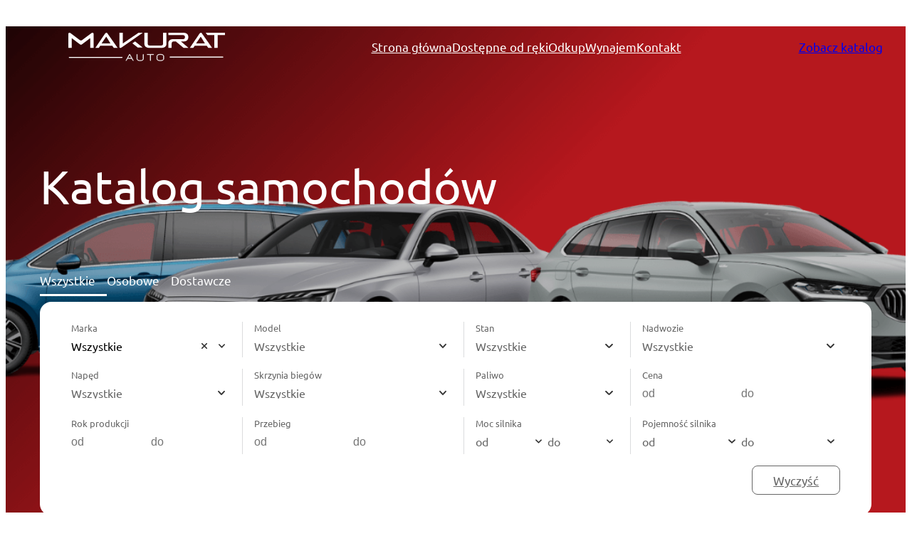

--- FILE ---
content_type: text/html; charset=UTF-8
request_url: https://makuratauto.pl/katalog-samochodow/wszystkie/audi/q5-sportback/
body_size: 19278
content:
<!DOCTYPE html>
<html lang="pl-PL" prefix="og: https://ogp.me/ns#">
<head>
	<meta charset="UTF-8" />
	<meta name="viewport" content="width=device-width, initial-scale=1" />
	<style>img:is([sizes="auto" i], [sizes^="auto," i]) { contain-intrinsic-size: 3000px 1500px }</style>
	<script id="cookieyes" type="text/javascript" src="https://cdn-cookieyes.com/client_data/099ef5a9d2d3484dc4f7e79e/script.js"></script>
<!-- Optymalizacja wyszukiwarek według Rank Math PRO - https://rankmath.com/ -->
<meta name="description" content="Samochody Archive | Makurat Auto"/>
<meta name="robots" content="follow, index"/>
<link rel="canonical" href="https://makuratauto.pl/katalog-samochodow/" />
<meta property="og:locale" content="pl_PL" />
<meta property="og:type" content="article" />
<meta property="og:title" content="Samochody | Makurat Auto" />
<meta property="og:description" content="Samochody Archive | Makurat Auto" />
<meta property="og:url" content="https://makuratauto.pl/katalog-samochodow/" />
<meta property="og:site_name" content="Makurat Auto" />
<meta property="og:image" content="https://makuratauto.pl/wp-content/uploads/2025/07/MAKURAT-AUTO-FAVIKONA.png" />
<meta property="og:image:secure_url" content="https://makuratauto.pl/wp-content/uploads/2025/07/MAKURAT-AUTO-FAVIKONA.png" />
<meta property="og:image:width" content="512" />
<meta property="og:image:height" content="512" />
<meta property="og:image:type" content="image/png" />
<meta name="twitter:card" content="summary_large_image" />
<meta name="twitter:title" content="Samochody | Makurat Auto" />
<meta name="twitter:description" content="Samochody Archive | Makurat Auto" />
<meta name="twitter:image" content="https://makuratauto.pl/wp-content/uploads/2025/07/MAKURAT-AUTO-FAVIKONA.png" />
<script type="application/ld+json" class="rank-math-schema-pro">{"@context":"https://schema.org","@graph":[{"@type":"Organization","@id":"https://makuratauto.pl/#organization","name":"Makurat Auto"},{"@type":"WebSite","@id":"https://makuratauto.pl/#website","url":"https://makuratauto.pl","name":"Makurat Auto","publisher":{"@id":"https://makuratauto.pl/#organization"},"inLanguage":"pl-PL"},{"@type":"CollectionPage","@id":"https://makuratauto.pl/katalog-samochodow/#webpage","url":"https://makuratauto.pl/katalog-samochodow/","name":"Samochody | Makurat Auto","isPartOf":{"@id":"https://makuratauto.pl/#website"},"inLanguage":"pl-PL"}]}</script>
<!-- /Wtyczka Rank Math WordPress SEO -->

<title>Samochody | Makurat Auto</title>
<link rel="alternate" type="application/rss+xml" title="Makurat Auto &raquo; Kanał z wpisami" href="https://makuratauto.pl/feed/" />
<link rel="alternate" type="application/rss+xml" title="Makurat Auto &raquo; Kanał z komentarzami" href="https://makuratauto.pl/comments/feed/" />
<link rel="alternate" type="application/rss+xml" title="Kanał Makurat Auto &raquo; Samochody" href="https://makuratauto.pl/katalog-samochodow/feed/" />
		<style>
			.lazyload,
			.lazyloading {
				max-width: 100%;
			}
		</style>
		<script>
window._wpemojiSettings = {"baseUrl":"https:\/\/s.w.org\/images\/core\/emoji\/16.0.1\/72x72\/","ext":".png","svgUrl":"https:\/\/s.w.org\/images\/core\/emoji\/16.0.1\/svg\/","svgExt":".svg","source":{"concatemoji":"https:\/\/makuratauto.pl\/wp-includes\/js\/wp-emoji-release.min.js?ver=6.8.3"}};
/*! This file is auto-generated */
!function(s,n){var o,i,e;function c(e){try{var t={supportTests:e,timestamp:(new Date).valueOf()};sessionStorage.setItem(o,JSON.stringify(t))}catch(e){}}function p(e,t,n){e.clearRect(0,0,e.canvas.width,e.canvas.height),e.fillText(t,0,0);var t=new Uint32Array(e.getImageData(0,0,e.canvas.width,e.canvas.height).data),a=(e.clearRect(0,0,e.canvas.width,e.canvas.height),e.fillText(n,0,0),new Uint32Array(e.getImageData(0,0,e.canvas.width,e.canvas.height).data));return t.every(function(e,t){return e===a[t]})}function u(e,t){e.clearRect(0,0,e.canvas.width,e.canvas.height),e.fillText(t,0,0);for(var n=e.getImageData(16,16,1,1),a=0;a<n.data.length;a++)if(0!==n.data[a])return!1;return!0}function f(e,t,n,a){switch(t){case"flag":return n(e,"\ud83c\udff3\ufe0f\u200d\u26a7\ufe0f","\ud83c\udff3\ufe0f\u200b\u26a7\ufe0f")?!1:!n(e,"\ud83c\udde8\ud83c\uddf6","\ud83c\udde8\u200b\ud83c\uddf6")&&!n(e,"\ud83c\udff4\udb40\udc67\udb40\udc62\udb40\udc65\udb40\udc6e\udb40\udc67\udb40\udc7f","\ud83c\udff4\u200b\udb40\udc67\u200b\udb40\udc62\u200b\udb40\udc65\u200b\udb40\udc6e\u200b\udb40\udc67\u200b\udb40\udc7f");case"emoji":return!a(e,"\ud83e\udedf")}return!1}function g(e,t,n,a){var r="undefined"!=typeof WorkerGlobalScope&&self instanceof WorkerGlobalScope?new OffscreenCanvas(300,150):s.createElement("canvas"),o=r.getContext("2d",{willReadFrequently:!0}),i=(o.textBaseline="top",o.font="600 32px Arial",{});return e.forEach(function(e){i[e]=t(o,e,n,a)}),i}function t(e){var t=s.createElement("script");t.src=e,t.defer=!0,s.head.appendChild(t)}"undefined"!=typeof Promise&&(o="wpEmojiSettingsSupports",i=["flag","emoji"],n.supports={everything:!0,everythingExceptFlag:!0},e=new Promise(function(e){s.addEventListener("DOMContentLoaded",e,{once:!0})}),new Promise(function(t){var n=function(){try{var e=JSON.parse(sessionStorage.getItem(o));if("object"==typeof e&&"number"==typeof e.timestamp&&(new Date).valueOf()<e.timestamp+604800&&"object"==typeof e.supportTests)return e.supportTests}catch(e){}return null}();if(!n){if("undefined"!=typeof Worker&&"undefined"!=typeof OffscreenCanvas&&"undefined"!=typeof URL&&URL.createObjectURL&&"undefined"!=typeof Blob)try{var e="postMessage("+g.toString()+"("+[JSON.stringify(i),f.toString(),p.toString(),u.toString()].join(",")+"));",a=new Blob([e],{type:"text/javascript"}),r=new Worker(URL.createObjectURL(a),{name:"wpTestEmojiSupports"});return void(r.onmessage=function(e){c(n=e.data),r.terminate(),t(n)})}catch(e){}c(n=g(i,f,p,u))}t(n)}).then(function(e){for(var t in e)n.supports[t]=e[t],n.supports.everything=n.supports.everything&&n.supports[t],"flag"!==t&&(n.supports.everythingExceptFlag=n.supports.everythingExceptFlag&&n.supports[t]);n.supports.everythingExceptFlag=n.supports.everythingExceptFlag&&!n.supports.flag,n.DOMReady=!1,n.readyCallback=function(){n.DOMReady=!0}}).then(function(){return e}).then(function(){var e;n.supports.everything||(n.readyCallback(),(e=n.source||{}).concatemoji?t(e.concatemoji):e.wpemoji&&e.twemoji&&(t(e.twemoji),t(e.wpemoji)))}))}((window,document),window._wpemojiSettings);
</script>
<link rel='stylesheet' id='makurat-style-css' href='https://makuratauto.pl/wp-content/themes/grupa-makurat/style.css?ver=1.1.0' media='all' />
<style id='wp-block-site-logo-inline-css'>
.wp-block-site-logo{box-sizing:border-box;line-height:0}.wp-block-site-logo a{display:inline-block;line-height:0}.wp-block-site-logo.is-default-size img{height:auto;width:120px}.wp-block-site-logo img{height:auto;max-width:100%}.wp-block-site-logo a,.wp-block-site-logo img{border-radius:inherit}.wp-block-site-logo.aligncenter{margin-left:auto;margin-right:auto;text-align:center}:root :where(.wp-block-site-logo.is-style-rounded){border-radius:9999px}
</style>
<style id='wp-block-group-inline-css'>
.wp-block-group{box-sizing:border-box}:where(.wp-block-group.wp-block-group-is-layout-constrained){position:relative}
</style>
<link rel='stylesheet' id='makurat-block-core-group-css' href='https://makuratauto.pl/wp-content/themes/grupa-makurat/assets/css/blocks/core-group.css?ver=1.1.0' media='all' />
<style id='wp-block-navigation-link-inline-css'>
.wp-block-navigation .wp-block-navigation-item__label{overflow-wrap:break-word}.wp-block-navigation .wp-block-navigation-item__description{display:none}.link-ui-tools{border-top:1px solid #f0f0f0;padding:8px}.link-ui-block-inserter{padding-top:8px}.link-ui-block-inserter__back{margin-left:8px;text-transform:uppercase}
</style>
<link rel='stylesheet' id='wp-block-navigation-css' href='https://makuratauto.pl/wp-includes/blocks/navigation/style.min.css?ver=6.8.3' media='all' />
<style id='makurat-block-core-navigation-inline-css'>


@media screen and (max-width: 600px) {
	.navbar > nav {
		margin-left: auto !important;
	}
	.wp-block-navigation.is-responsive {
		padding-block: var(--wp--preset--spacing--30);
	}
}


.wp-block-navigation__responsive-container.is-menu-open .wp-block-navigation__container,
.wp-block-navigation__responsive-container.is-menu-open .wp-block-navigation-item.has-child.wp-block-navigation-submenu,
.wp-block-navigation__responsive-container.is-menu-open .wp-block-navigation__submenu-container.wp-block-navigation__submenu-container.wp-block-navigation__submenu-container.wp-block-navigation__submenu-container {
	width: 100% !important;
}

.wp-block-navigation__responsive-container.is-menu-open .wp-block-navigation__responsive-container-content .wp-block-navigation__submenu-container{
	gap: var(--wp--preset--spacing--30);
}
.wp-block-navigation__responsive-container.is-menu-open .wp-block-navigation__responsive-container-content .has-child .wp-block-navigation__submenu-container {
	padding-left: var(--wp--preset--spacing--30);
}

.wp-block-navigation__responsive-container.is-menu-open .wp-block-navigation__container > .wp-block-navigation-item.has-child.wp-block-navigation-submenu,
.wp-block-navigation__responsive-container.is-menu-open .wp-block-navigation__container > .wp-block-navigation-item {
	border-bottom: 1px solid var(--wp--preset--color--primary);
	padding-bottom: var(--wp--preset--spacing--30);
	width: 100%;
}


/* copy of wp default css to a 1000px media query */
@media (min-width: 1000px) {
    .wp-block-navigation__responsive-container-open:not(.always-shown) {
        display: none !important;
    }

    .wp-block-navigation__responsive-container:not(.hidden-by-default):not(.is-menu-open) {
        display: block !important;
        width: 100%;
        position: relative;
        z-index: auto;
        background-color: inherit;
    }
}

/* neutralize the wp default for 600px */
@media (min-width: 600px) {
    .wp-block-navigation__responsive-container-open:not(.always-shown) {
        display: flex;
    }
    .wp-block-navigation__responsive-container:not(.hidden-by-default):not(.is-menu-open) {
        display: none;
    }
}
</style>
<style id='wp-block-button-inline-css'>
.wp-block-button__link{align-content:center;box-sizing:border-box;cursor:pointer;display:inline-block;height:100%;text-align:center;word-break:break-word}.wp-block-button__link.aligncenter{text-align:center}.wp-block-button__link.alignright{text-align:right}:where(.wp-block-button__link){border-radius:9999px;box-shadow:none;padding:calc(.667em + 2px) calc(1.333em + 2px);text-decoration:none}.wp-block-button[style*=text-decoration] .wp-block-button__link{text-decoration:inherit}.wp-block-buttons>.wp-block-button.has-custom-width{max-width:none}.wp-block-buttons>.wp-block-button.has-custom-width .wp-block-button__link{width:100%}.wp-block-buttons>.wp-block-button.has-custom-font-size .wp-block-button__link{font-size:inherit}.wp-block-buttons>.wp-block-button.wp-block-button__width-25{width:calc(25% - var(--wp--style--block-gap, .5em)*.75)}.wp-block-buttons>.wp-block-button.wp-block-button__width-50{width:calc(50% - var(--wp--style--block-gap, .5em)*.5)}.wp-block-buttons>.wp-block-button.wp-block-button__width-75{width:calc(75% - var(--wp--style--block-gap, .5em)*.25)}.wp-block-buttons>.wp-block-button.wp-block-button__width-100{flex-basis:100%;width:100%}.wp-block-buttons.is-vertical>.wp-block-button.wp-block-button__width-25{width:25%}.wp-block-buttons.is-vertical>.wp-block-button.wp-block-button__width-50{width:50%}.wp-block-buttons.is-vertical>.wp-block-button.wp-block-button__width-75{width:75%}.wp-block-button.is-style-squared,.wp-block-button__link.wp-block-button.is-style-squared{border-radius:0}.wp-block-button.no-border-radius,.wp-block-button__link.no-border-radius{border-radius:0!important}:root :where(.wp-block-button .wp-block-button__link.is-style-outline),:root :where(.wp-block-button.is-style-outline>.wp-block-button__link){border:2px solid;padding:.667em 1.333em}:root :where(.wp-block-button .wp-block-button__link.is-style-outline:not(.has-text-color)),:root :where(.wp-block-button.is-style-outline>.wp-block-button__link:not(.has-text-color)){color:currentColor}:root :where(.wp-block-button .wp-block-button__link.is-style-outline:not(.has-background)),:root :where(.wp-block-button.is-style-outline>.wp-block-button__link:not(.has-background)){background-color:initial;background-image:none}
</style>
<style id='makurat-block-core-button-inline-css'>
.wp-block-button:not(.is-style-outline, .modal__close) .wp-block-button__link:hover {
    background-color: #C91723;
    border-color: #C91723;
}
.wp-block-button.is-style-outline .wp-block-button__link:hover {
    border-color: #C91723;
    color: #C91723;
}

.wp-block-button.is-style-brand-gradient:not(.is-style-outline, .modal__close) .wp-block-button__link,
.wp-block-read-more.is-style-brand-gradient {
    color: var(--wp--preset--color--white);
    background-image: linear-gradient(
        100deg,
        var(--wp--preset--color--brand) 25%,
        var(--wp--preset--color--brand) 50%,
        var(--wp--preset--color--black) 100%
    );
    border-color: transparent;
    background-size: 200% 100%;
    background-position: 100%;
    transition: all 0.5s ease-in-out;
}
.wp-block-button.is-style-brand-gradient:not(.is-style-outline, .modal__close) .wp-block-button__link:hover,
.wp-block-read-more.is-style-brand-gradient:hover
{
    background-position: 75%;
    border-color: transparent;
}

.wp-block-button,
.wp-block-read-more {
    white-space: nowrap;
}
</style>
<style id='wp-block-buttons-inline-css'>
.wp-block-buttons{box-sizing:border-box}.wp-block-buttons.is-vertical{flex-direction:column}.wp-block-buttons.is-vertical>.wp-block-button:last-child{margin-bottom:0}.wp-block-buttons>.wp-block-button{display:inline-block;margin:0}.wp-block-buttons.is-content-justification-left{justify-content:flex-start}.wp-block-buttons.is-content-justification-left.is-vertical{align-items:flex-start}.wp-block-buttons.is-content-justification-center{justify-content:center}.wp-block-buttons.is-content-justification-center.is-vertical{align-items:center}.wp-block-buttons.is-content-justification-right{justify-content:flex-end}.wp-block-buttons.is-content-justification-right.is-vertical{align-items:flex-end}.wp-block-buttons.is-content-justification-space-between{justify-content:space-between}.wp-block-buttons.aligncenter{text-align:center}.wp-block-buttons:not(.is-content-justification-space-between,.is-content-justification-right,.is-content-justification-left,.is-content-justification-center) .wp-block-button.aligncenter{margin-left:auto;margin-right:auto;width:100%}.wp-block-buttons[style*=text-decoration] .wp-block-button,.wp-block-buttons[style*=text-decoration] .wp-block-button__link{text-decoration:inherit}.wp-block-buttons.has-custom-font-size .wp-block-button__link{font-size:inherit}.wp-block-buttons .wp-block-button__link{width:100%}.wp-block-button.aligncenter{text-align:center}
</style>
<link rel='stylesheet' id='wp-block-image-css' href='https://makuratauto.pl/wp-includes/blocks/image/style.min.css?ver=6.8.3' media='all' />
<style id='wp-block-paragraph-inline-css'>
.is-small-text{font-size:.875em}.is-regular-text{font-size:1em}.is-large-text{font-size:2.25em}.is-larger-text{font-size:3em}.has-drop-cap:not(:focus):first-letter{float:left;font-size:8.4em;font-style:normal;font-weight:100;line-height:.68;margin:.05em .1em 0 0;text-transform:uppercase}body.rtl .has-drop-cap:not(:focus):first-letter{float:none;margin-left:.1em}p.has-drop-cap.has-background{overflow:hidden}:root :where(p.has-background){padding:1.25em 2.375em}:where(p.has-text-color:not(.has-link-color)) a{color:inherit}p.has-text-align-left[style*="writing-mode:vertical-lr"],p.has-text-align-right[style*="writing-mode:vertical-rl"]{rotate:180deg}
</style>
<style id='car-offer-car-filter-style-inline-css'>
.wp-block-car-offer-car-filter{border-radius:1rem}.wp-block-car-offer-car-filter .co-filters{grid-template-columns:repeat(5,1fr)}.co-block-filters.tabs .tabs__nav{border-bottom:0;margin-bottom:var(--wp--preset--spacing--20)}.co-block-filters.tabs .tabs__nav>*{padding-block:var(--wp--preset--spacing--30)}.co-block-filters.tabs .tabs__content{border-radius:1rem;margin-top:0}.co-block-filters__reset{grid-column:1/-1;margin-left:auto}.co-block-filters__reset a{background-color:transparent;border:1px solid transparent;border-color:var(--wp--preset--color--secondary);border-image-slice:1;border-radius:.5rem;color:var(--wp--preset--color--primary);display:block;padding:var(--wp--preset--spacing--20) var(--wp--preset--spacing--40)}

</style>
<style id='makurat-block-car-offer-car-filter-inline-css'>
 .co-block-filters.tabs {
	align-items: flex-start;
	max-width: none;
}
.co-block-filters .tabs__item {
	padding: var(--wp--preset--spacing--20) var(--wp--preset--spacing--30) var(--wp--preset--spacing--20) 0;
	cursor: pointer;
	border-bottom: 3px solid transparent;
}
.co-block-filters .tabs__item.active {
	border-color: currentColor;
}

.co-block-filters .tabs__content {
	width: 100%;
}

.co-block-filters .co-filters {
	grid-template-columns: repeat(4, auto);
}

.co-block-filters .co-filter {
	border-right: 1px solid var(--wp--preset--color--accent-2);
	padding-right: var(--wp--preset--spacing--30);
}

.co-block-filters .co-filter:last-child {
	border-right: none;
	padding-right: 0;
}

@media screen and (min-width: 1140px) {
	.co-block-filters .co-filter:nth-child(4n) {
		border-right: none;
		padding-right: 0;
	}
}

@media screen and (max-width: 1139px) and (min-width: 769px) {
	.co-block-filters .co-filters {
		grid-template-columns: repeat(3, auto);
	}
	.co-block-filters .co-filter:nth-child(3n) {
		border-right: none;
		padding-right: 0;
	}
}
@media screen and (max-width: 768px) and (min-width: 480px) {
	.co-block-filters .co-filters {
		grid-template-columns: repeat(2, auto);
	}
	.co-block-filters .co-filter:nth-child(2n) {
		border-right: none;
		padding-right: 0;
	}
}

@media screen and (max-width: 479px) {
	.co-block-filters .co-filters {
		grid-template-columns: repeat(1, auto);
	}
	.co-block-filters .co-filter {
		border-right: none;
		padding-right: 0;
	}
}

.co-block-filters label {
	color: var(--wp--preset--color--grey);
	font-size: var(--wp--preset--font-size--caption);
}

.co-block-filters .wp-block-car-offer-car-search {
	border-radius: 1rem;
}

.co-block-filters .co-filter--submit {
	margin-left: auto;
}
.co-block-filters .co-filter--submit button {
	border-radius: 0.5rem;
	color: var(--wp--preset--color--white);
	background-image: linear-gradient(
		100deg,
		var(--wp--preset--color--brand) 25%,
		var(--wp--preset--color--brand) 50%,
		var(--wp--preset--color--black) 100%
	);
	border-color: transparent;
	background-size: 200% 100%;
	background-position: 100%;
	transition: all 0.5s ease-in-out;
	padding-inline: var(--wp--preset--spacing--50);
}
.co-block-filters .co-filter--submit button:hover {
	background-position: 75%;
	border-color: transparent;
}

.co-block-filters__reset a {
	border-color: var(--wp--preset--color--grey);
	color: var(--wp--preset--color--grey);
}
.co-block-filters__reset a:hover {
	border-color: var(--wp--preset--color--black);
	color: var(--wp--preset--color--black);
}


/* Select and input styles */

.co-block-filters input.co-field,
.co-block-filters .ss-main,
.co-block-filters select {
	border: none;
	padding-left: 0;
	padding-right: 0;
}

.co-block-filters .ss-main {
	/* min-width: 150px; */
}


</style>
<link rel='stylesheet' id='wp-block-cover-css' href='https://makuratauto.pl/wp-includes/blocks/cover/style.min.css?ver=6.8.3' media='all' />
<style id='wp-block-query-total-inline-css'>
.wp-block-query-total{box-sizing:border-box}
</style>
<style id='wp-block-separator-inline-css'>
@charset "UTF-8";.wp-block-separator{border:none;border-top:2px solid}:root :where(.wp-block-separator.is-style-dots){height:auto;line-height:1;text-align:center}:root :where(.wp-block-separator.is-style-dots):before{color:currentColor;content:"···";font-family:serif;font-size:1.5em;letter-spacing:2em;padding-left:2em}.wp-block-separator.is-style-dots{background:none!important;border:none!important}
</style>
<style id='makurat-block-core-separator-inline-css'>
.wp-block-separator.is-style-brand-gradient {
	border-image: var(--wp--preset--gradient--brand-linear-gradient-horizontal) 1;
}

</style>
<style id='car-offer-car-archive-sort-style-inline-css'>


</style>
<style id='makurat-block-car-offer-car-archive-sort-inline-css'>
.wp-block-car-offer-car-archive-sort select {
	appearance: none;
    -webkit-appearance: none;
    -moz-appearance: none;

    color: var(--wp--preset--color--grey);
    background-color: var(--wp--preset--color--white);
    border: 1px solid var(--wp--preset--color--grey);
    border-radius: 0.5rem;
    padding: var(--wp--preset--spacing--30) var(--wp--preset--spacing--30);
    padding-right:  var(--wp--preset--spacing--40);
    position: relative
}
</style>
<style id='wp-block-columns-inline-css'>
.wp-block-columns{align-items:normal!important;box-sizing:border-box;display:flex;flex-wrap:wrap!important}@media (min-width:782px){.wp-block-columns{flex-wrap:nowrap!important}}.wp-block-columns.are-vertically-aligned-top{align-items:flex-start}.wp-block-columns.are-vertically-aligned-center{align-items:center}.wp-block-columns.are-vertically-aligned-bottom{align-items:flex-end}@media (max-width:781px){.wp-block-columns:not(.is-not-stacked-on-mobile)>.wp-block-column{flex-basis:100%!important}}@media (min-width:782px){.wp-block-columns:not(.is-not-stacked-on-mobile)>.wp-block-column{flex-basis:0;flex-grow:1}.wp-block-columns:not(.is-not-stacked-on-mobile)>.wp-block-column[style*=flex-basis]{flex-grow:0}}.wp-block-columns.is-not-stacked-on-mobile{flex-wrap:nowrap!important}.wp-block-columns.is-not-stacked-on-mobile>.wp-block-column{flex-basis:0;flex-grow:1}.wp-block-columns.is-not-stacked-on-mobile>.wp-block-column[style*=flex-basis]{flex-grow:0}:where(.wp-block-columns){margin-bottom:1.75em}:where(.wp-block-columns.has-background){padding:1.25em 2.375em}.wp-block-column{flex-grow:1;min-width:0;overflow-wrap:break-word;word-break:break-word}.wp-block-column.is-vertically-aligned-top{align-self:flex-start}.wp-block-column.is-vertically-aligned-center{align-self:center}.wp-block-column.is-vertically-aligned-bottom{align-self:flex-end}.wp-block-column.is-vertically-aligned-stretch{align-self:stretch}.wp-block-column.is-vertically-aligned-bottom,.wp-block-column.is-vertically-aligned-center,.wp-block-column.is-vertically-aligned-top{width:100%}
</style>
<style id='wp-block-post-template-inline-css'>
.wp-block-post-template{box-sizing:border-box;list-style:none;margin-bottom:0;margin-top:0;max-width:100%;padding:0}.wp-block-post-template.is-flex-container{display:flex;flex-direction:row;flex-wrap:wrap;gap:1.25em}.wp-block-post-template.is-flex-container>li{margin:0;width:100%}@media (min-width:600px){.wp-block-post-template.is-flex-container.is-flex-container.columns-2>li{width:calc(50% - .625em)}.wp-block-post-template.is-flex-container.is-flex-container.columns-3>li{width:calc(33.33333% - .83333em)}.wp-block-post-template.is-flex-container.is-flex-container.columns-4>li{width:calc(25% - .9375em)}.wp-block-post-template.is-flex-container.is-flex-container.columns-5>li{width:calc(20% - 1em)}.wp-block-post-template.is-flex-container.is-flex-container.columns-6>li{width:calc(16.66667% - 1.04167em)}}@media (max-width:600px){.wp-block-post-template-is-layout-grid.wp-block-post-template-is-layout-grid.wp-block-post-template-is-layout-grid.wp-block-post-template-is-layout-grid{grid-template-columns:1fr}}.wp-block-post-template-is-layout-constrained>li>.alignright,.wp-block-post-template-is-layout-flow>li>.alignright{float:right;margin-inline-end:0;margin-inline-start:2em}.wp-block-post-template-is-layout-constrained>li>.alignleft,.wp-block-post-template-is-layout-flow>li>.alignleft{float:left;margin-inline-end:2em;margin-inline-start:0}.wp-block-post-template-is-layout-constrained>li>.aligncenter,.wp-block-post-template-is-layout-flow>li>.aligncenter{margin-inline-end:auto;margin-inline-start:auto}
</style>
<style id='wp-block-query-pagination-inline-css'>
.wp-block-query-pagination.is-content-justification-space-between>.wp-block-query-pagination-next:last-of-type{margin-inline-start:auto}.wp-block-query-pagination.is-content-justification-space-between>.wp-block-query-pagination-previous:first-child{margin-inline-end:auto}.wp-block-query-pagination .wp-block-query-pagination-previous-arrow{display:inline-block;margin-right:1ch}.wp-block-query-pagination .wp-block-query-pagination-previous-arrow:not(.is-arrow-chevron){transform:scaleX(1)}.wp-block-query-pagination .wp-block-query-pagination-next-arrow{display:inline-block;margin-left:1ch}.wp-block-query-pagination .wp-block-query-pagination-next-arrow:not(.is-arrow-chevron){transform:scaleX(1)}.wp-block-query-pagination.aligncenter{justify-content:center}
</style>
<style id='car-offer-car-favourite-badge-style-inline-css'>
.co-block-car-favourite-badge{background-color:var(--wp--preset--color--white);border-color:var(--wp--preset--color--grey);border-radius:1rem 0 0 1rem;border-style:solid;border-width:1px;border-right:none;color:var(--wp--preset--color--secondary);display:block;font-size:.8rem;padding:var(--wp--preset--spacing--20) var(--wp--preset--spacing--30);position:fixed;right:0;top:50%;transform:translateY(-50%);visibility:visible;z-index:10}.co-block-car-favourite-badge__link{align-items:center;color:var(--wp--preset--color--brand);display:flex;flex-direction:column;gap:.1rem}.co-block-car-favourite-badge__link:hover{color:var(--wp--preset--color--primary)}.co-block-car-favourite-badge.empty{display:none;visibility:hidden}

</style>
<style id='wp-emoji-styles-inline-css'>

	img.wp-smiley, img.emoji {
		display: inline !important;
		border: none !important;
		box-shadow: none !important;
		height: 1em !important;
		width: 1em !important;
		margin: 0 0.07em !important;
		vertical-align: -0.1em !important;
		background: none !important;
		padding: 0 !important;
	}
</style>
<link rel='stylesheet' id='wp-block-library-css' href='https://makuratauto.pl/wp-includes/css/dist/block-library/common.min.css?ver=6.8.3' media='all' />
<style id='global-styles-inline-css'>
:root{--wp--preset--aspect-ratio--square: 1;--wp--preset--aspect-ratio--4-3: 4/3;--wp--preset--aspect-ratio--3-4: 3/4;--wp--preset--aspect-ratio--3-2: 3/2;--wp--preset--aspect-ratio--2-3: 2/3;--wp--preset--aspect-ratio--16-9: 16/9;--wp--preset--aspect-ratio--9-16: 9/16;--wp--preset--color--black: #000000;--wp--preset--color--cyan-bluish-gray: #abb8c3;--wp--preset--color--white: #ffffff;--wp--preset--color--pale-pink: #f78da7;--wp--preset--color--vivid-red: #cf2e2e;--wp--preset--color--luminous-vivid-orange: #ff6900;--wp--preset--color--luminous-vivid-amber: #fcb900;--wp--preset--color--light-green-cyan: #7bdcb5;--wp--preset--color--vivid-green-cyan: #00d084;--wp--preset--color--pale-cyan-blue: #8ed1fc;--wp--preset--color--vivid-cyan-blue: #0693e3;--wp--preset--color--vivid-purple: #9b51e0;--wp--preset--color--primary: #002748;--wp--preset--color--secondary: #e62431;--wp--preset--color--tertiary: #ffffff;--wp--preset--color--brand: #E01E24;--wp--preset--color--accent-1: #f2f9ff;--wp--preset--color--accent-2: #dbdcdd;--wp--preset--color--body: #333333;--wp--preset--color--grey: #666666;--wp--preset--gradient--vivid-cyan-blue-to-vivid-purple: linear-gradient(135deg,rgba(6,147,227,1) 0%,rgb(155,81,224) 100%);--wp--preset--gradient--light-green-cyan-to-vivid-green-cyan: linear-gradient(135deg,rgb(122,220,180) 0%,rgb(0,208,130) 100%);--wp--preset--gradient--luminous-vivid-amber-to-luminous-vivid-orange: linear-gradient(135deg,rgba(252,185,0,1) 0%,rgba(255,105,0,1) 100%);--wp--preset--gradient--luminous-vivid-orange-to-vivid-red: linear-gradient(135deg,rgba(255,105,0,1) 0%,rgb(207,46,46) 100%);--wp--preset--gradient--very-light-gray-to-cyan-bluish-gray: linear-gradient(135deg,rgb(238,238,238) 0%,rgb(169,184,195) 100%);--wp--preset--gradient--cool-to-warm-spectrum: linear-gradient(135deg,rgb(74,234,220) 0%,rgb(151,120,209) 20%,rgb(207,42,186) 40%,rgb(238,44,130) 60%,rgb(251,105,98) 80%,rgb(254,248,76) 100%);--wp--preset--gradient--blush-light-purple: linear-gradient(135deg,rgb(255,206,236) 0%,rgb(152,150,240) 100%);--wp--preset--gradient--blush-bordeaux: linear-gradient(135deg,rgb(254,205,165) 0%,rgb(254,45,45) 50%,rgb(107,0,62) 100%);--wp--preset--gradient--luminous-dusk: linear-gradient(135deg,rgb(255,203,112) 0%,rgb(199,81,192) 50%,rgb(65,88,208) 100%);--wp--preset--gradient--pale-ocean: linear-gradient(135deg,rgb(255,245,203) 0%,rgb(182,227,212) 50%,rgb(51,167,181) 100%);--wp--preset--gradient--electric-grass: linear-gradient(135deg,rgb(202,248,128) 0%,rgb(113,206,126) 100%);--wp--preset--gradient--midnight: linear-gradient(135deg,rgb(2,3,129) 0%,rgb(40,116,252) 100%);--wp--preset--gradient--brand-linear-gradient-horizontal: linear-gradient(90deg, var(--wp--preset--color--brand) 0%, var(--wp--preset--color--black) 100%);--wp--preset--gradient--brand-linear-gradient-vertical: linear-gradient(180deg, var(--wp--preset--color--brand) 0%, var(--wp--preset--color--black) 100%);--wp--preset--font-size--small: 13px;--wp--preset--font-size--medium: clamp(14px, 0.875rem + ((1vw - 3.2px) * 0.536), 20px);--wp--preset--font-size--large: clamp(22.041px, 1.378rem + ((1vw - 3.2px) * 1.246), 36px);--wp--preset--font-size--x-large: clamp(25.014px, 1.563rem + ((1vw - 3.2px) * 1.517), 42px);--wp--preset--font-size--heading-1: clamp(32px, 2rem + ((1vw - 3.2px) * 3.571), 72px);--wp--preset--font-size--heading-2: clamp(22px, 1.375rem + ((1vw - 3.2px) * 3.036), 56px);--wp--preset--font-size--heading-3: clamp(18px, 1.125rem + ((1vw - 3.2px) * 1.25), 32px);--wp--preset--font-size--heading-4: clamp(16px, 1rem + ((1vw - 3.2px) * 0.357), 20px);--wp--preset--font-size--heading-5: clamp(15px, 0.938rem + ((1vw - 3.2px) * 0.089), 16px);--wp--preset--font-size--body: clamp(15px, 0.938rem + ((1vw - 3.2px) * 0.179), 17px);--wp--preset--font-size--body-large: clamp(16px, 1rem + ((1vw - 3.2px) * 0.536), 22px);--wp--preset--font-size--body-small: clamp(14px, 0.875rem + ((1vw - 3.2px) * 1), 14px);--wp--preset--font-size--caption: clamp(13px, 0.813rem + ((1vw - 3.2px) * 1), 13px);--wp--preset--font-family--base: Ubuntu, sans-serif;--wp--preset--spacing--20: 0.5rem;--wp--preset--spacing--30: 1rem;--wp--preset--spacing--40: clamp(1rem, 1.905vw + 0.286rem, 2rem);--wp--preset--spacing--50: 1.5rem;--wp--preset--spacing--60: clamp(1.5rem, 2.857vw + 0.429rem, 3rem);--wp--preset--spacing--70: clamp(1rem, 4.762vw + -0.786rem, 3.5rem);--wp--preset--spacing--80: clamp(2rem, 3.81vw + 0.571rem, 4rem);--wp--preset--spacing--10: 0.25rem;--wp--preset--spacing--clamp-1-25-rem-2-381-vw-0-357-rem-2-5-rem: 2.5rem;--wp--preset--spacing--90: clamp(2rem, 8.571vw + -1.214rem, 6.5rem);--wp--preset--shadow--natural: 6px 6px 9px rgba(0, 0, 0, 0.2);--wp--preset--shadow--deep: 12px 12px 50px rgba(0, 0, 0, 0.4);--wp--preset--shadow--sharp: 6px 6px 0px rgba(0, 0, 0, 0.2);--wp--preset--shadow--outlined: 6px 6px 0px -3px rgba(255, 255, 255, 1), 6px 6px rgba(0, 0, 0, 1);--wp--preset--shadow--crisp: 6px 6px 0px rgba(0, 0, 0, 1);}:root { --wp--style--global--content-size: 742px;--wp--style--global--wide-size: 1440px; }:where(body) { margin: 0; }.wp-site-blocks { padding-top: var(--wp--style--root--padding-top); padding-bottom: var(--wp--style--root--padding-bottom); }.has-global-padding { padding-right: var(--wp--style--root--padding-right); padding-left: var(--wp--style--root--padding-left); }.has-global-padding > .alignfull { margin-right: calc(var(--wp--style--root--padding-right) * -1); margin-left: calc(var(--wp--style--root--padding-left) * -1); }.has-global-padding :where(:not(.alignfull.is-layout-flow) > .has-global-padding:not(.wp-block-block, .alignfull)) { padding-right: 0; padding-left: 0; }.has-global-padding :where(:not(.alignfull.is-layout-flow) > .has-global-padding:not(.wp-block-block, .alignfull)) > .alignfull { margin-left: 0; margin-right: 0; }.wp-site-blocks > .alignleft { float: left; margin-right: 2em; }.wp-site-blocks > .alignright { float: right; margin-left: 2em; }.wp-site-blocks > .aligncenter { justify-content: center; margin-left: auto; margin-right: auto; }:where(.wp-site-blocks) > * { margin-block-start: var(--wp--preset--spacing--40); margin-block-end: 0; }:where(.wp-site-blocks) > :first-child { margin-block-start: 0; }:where(.wp-site-blocks) > :last-child { margin-block-end: 0; }:root { --wp--style--block-gap: var(--wp--preset--spacing--40); }:root :where(.is-layout-flow) > :first-child{margin-block-start: 0;}:root :where(.is-layout-flow) > :last-child{margin-block-end: 0;}:root :where(.is-layout-flow) > *{margin-block-start: var(--wp--preset--spacing--40);margin-block-end: 0;}:root :where(.is-layout-constrained) > :first-child{margin-block-start: 0;}:root :where(.is-layout-constrained) > :last-child{margin-block-end: 0;}:root :where(.is-layout-constrained) > *{margin-block-start: var(--wp--preset--spacing--40);margin-block-end: 0;}:root :where(.is-layout-flex){gap: var(--wp--preset--spacing--40);}:root :where(.is-layout-grid){gap: var(--wp--preset--spacing--40);}.is-layout-flow > .alignleft{float: left;margin-inline-start: 0;margin-inline-end: 2em;}.is-layout-flow > .alignright{float: right;margin-inline-start: 2em;margin-inline-end: 0;}.is-layout-flow > .aligncenter{margin-left: auto !important;margin-right: auto !important;}.is-layout-constrained > .alignleft{float: left;margin-inline-start: 0;margin-inline-end: 2em;}.is-layout-constrained > .alignright{float: right;margin-inline-start: 2em;margin-inline-end: 0;}.is-layout-constrained > .aligncenter{margin-left: auto !important;margin-right: auto !important;}.is-layout-constrained > :where(:not(.alignleft):not(.alignright):not(.alignfull)){max-width: var(--wp--style--global--content-size);margin-left: auto !important;margin-right: auto !important;}.is-layout-constrained > .alignwide{max-width: var(--wp--style--global--wide-size);}body .is-layout-flex{display: flex;}.is-layout-flex{flex-wrap: wrap;align-items: center;}.is-layout-flex > :is(*, div){margin: 0;}body .is-layout-grid{display: grid;}.is-layout-grid > :is(*, div){margin: 0;}body{font-family: var(--wp--preset--font-family--base);font-size: var(--wp--preset--font-size--body);line-height: 1.4;--wp--style--root--padding-top: var(--wp--preset--spacing--40);--wp--style--root--padding-right: 0px;--wp--style--root--padding-bottom: var(--wp--preset--spacing--40);--wp--style--root--padding-left: 0px;}a:where(:not(.wp-element-button)){color: var(--wp--preset--color--body);text-decoration: none;}:root :where(a:where(:not(.wp-element-button)):hover){color: var(--wp--preset--color--secondary);}:root :where(a:where(:not(.wp-element-button)):active){color: var(--wp--preset--color--black);}h1, h2, h3, h4, h5, h6{font-family: var(--wp--preset--font-family--base);font-style: normal;font-weight: 500;line-height: 1.2;}h1{font-family: var(--wp--preset--font-family--base);font-size: var(--wp--preset--font-size--heading-1);line-height: 1.2;}h2{font-family: var(--wp--preset--font-family--base);font-size: var(--wp--preset--font-size--heading-2);font-style: normal;font-weight: 500;line-height: 1.2;}h3{font-family: var(--wp--preset--font-family--base);font-size: var(--wp--preset--font-size--heading-3);font-style: normal;font-weight: 500;line-height: 1.2;}h4{font-family: var(--wp--preset--font-family--base);font-size: var(--wp--preset--font-size--heading-4);font-style: normal;font-weight: 500;line-height: 1.2;}h5{font-family: var(--wp--preset--font-family--base);font-size: var(--wp--preset--font-size--heading-5);font-style: normal;font-weight: 500;line-height: 1.2;}:root :where(.wp-element-button, .wp-block-button__link){background-color: #32373c;border-width: 0;color: #fff;font-family: var(--wp--preset--font-family--base);font-size: var(--wp--preset--font-size--body-small);font-style: normal;font-weight: 700;line-height: inherit;padding: calc(0.667em + 2px) calc(1.333em + 2px);text-decoration: none;}:root :where(.wp-element-caption, .wp-block-audio figcaption, .wp-block-embed figcaption, .wp-block-gallery figcaption, .wp-block-image figcaption, .wp-block-table figcaption, .wp-block-video figcaption){font-family: var(--wp--preset--font-family--base);font-size: var(--wp--preset--font-size--caption);}.has-black-color{color: var(--wp--preset--color--black) !important;}.has-cyan-bluish-gray-color{color: var(--wp--preset--color--cyan-bluish-gray) !important;}.has-white-color{color: var(--wp--preset--color--white) !important;}.has-pale-pink-color{color: var(--wp--preset--color--pale-pink) !important;}.has-vivid-red-color{color: var(--wp--preset--color--vivid-red) !important;}.has-luminous-vivid-orange-color{color: var(--wp--preset--color--luminous-vivid-orange) !important;}.has-luminous-vivid-amber-color{color: var(--wp--preset--color--luminous-vivid-amber) !important;}.has-light-green-cyan-color{color: var(--wp--preset--color--light-green-cyan) !important;}.has-vivid-green-cyan-color{color: var(--wp--preset--color--vivid-green-cyan) !important;}.has-pale-cyan-blue-color{color: var(--wp--preset--color--pale-cyan-blue) !important;}.has-vivid-cyan-blue-color{color: var(--wp--preset--color--vivid-cyan-blue) !important;}.has-vivid-purple-color{color: var(--wp--preset--color--vivid-purple) !important;}.has-primary-color{color: var(--wp--preset--color--primary) !important;}.has-secondary-color{color: var(--wp--preset--color--secondary) !important;}.has-tertiary-color{color: var(--wp--preset--color--tertiary) !important;}.has-brand-color{color: var(--wp--preset--color--brand) !important;}.has-accent-1-color{color: var(--wp--preset--color--accent-1) !important;}.has-accent-2-color{color: var(--wp--preset--color--accent-2) !important;}.has-body-color{color: var(--wp--preset--color--body) !important;}.has-grey-color{color: var(--wp--preset--color--grey) !important;}.has-black-background-color{background-color: var(--wp--preset--color--black) !important;}.has-cyan-bluish-gray-background-color{background-color: var(--wp--preset--color--cyan-bluish-gray) !important;}.has-white-background-color{background-color: var(--wp--preset--color--white) !important;}.has-pale-pink-background-color{background-color: var(--wp--preset--color--pale-pink) !important;}.has-vivid-red-background-color{background-color: var(--wp--preset--color--vivid-red) !important;}.has-luminous-vivid-orange-background-color{background-color: var(--wp--preset--color--luminous-vivid-orange) !important;}.has-luminous-vivid-amber-background-color{background-color: var(--wp--preset--color--luminous-vivid-amber) !important;}.has-light-green-cyan-background-color{background-color: var(--wp--preset--color--light-green-cyan) !important;}.has-vivid-green-cyan-background-color{background-color: var(--wp--preset--color--vivid-green-cyan) !important;}.has-pale-cyan-blue-background-color{background-color: var(--wp--preset--color--pale-cyan-blue) !important;}.has-vivid-cyan-blue-background-color{background-color: var(--wp--preset--color--vivid-cyan-blue) !important;}.has-vivid-purple-background-color{background-color: var(--wp--preset--color--vivid-purple) !important;}.has-primary-background-color{background-color: var(--wp--preset--color--primary) !important;}.has-secondary-background-color{background-color: var(--wp--preset--color--secondary) !important;}.has-tertiary-background-color{background-color: var(--wp--preset--color--tertiary) !important;}.has-brand-background-color{background-color: var(--wp--preset--color--brand) !important;}.has-accent-1-background-color{background-color: var(--wp--preset--color--accent-1) !important;}.has-accent-2-background-color{background-color: var(--wp--preset--color--accent-2) !important;}.has-body-background-color{background-color: var(--wp--preset--color--body) !important;}.has-grey-background-color{background-color: var(--wp--preset--color--grey) !important;}.has-black-border-color{border-color: var(--wp--preset--color--black) !important;}.has-cyan-bluish-gray-border-color{border-color: var(--wp--preset--color--cyan-bluish-gray) !important;}.has-white-border-color{border-color: var(--wp--preset--color--white) !important;}.has-pale-pink-border-color{border-color: var(--wp--preset--color--pale-pink) !important;}.has-vivid-red-border-color{border-color: var(--wp--preset--color--vivid-red) !important;}.has-luminous-vivid-orange-border-color{border-color: var(--wp--preset--color--luminous-vivid-orange) !important;}.has-luminous-vivid-amber-border-color{border-color: var(--wp--preset--color--luminous-vivid-amber) !important;}.has-light-green-cyan-border-color{border-color: var(--wp--preset--color--light-green-cyan) !important;}.has-vivid-green-cyan-border-color{border-color: var(--wp--preset--color--vivid-green-cyan) !important;}.has-pale-cyan-blue-border-color{border-color: var(--wp--preset--color--pale-cyan-blue) !important;}.has-vivid-cyan-blue-border-color{border-color: var(--wp--preset--color--vivid-cyan-blue) !important;}.has-vivid-purple-border-color{border-color: var(--wp--preset--color--vivid-purple) !important;}.has-primary-border-color{border-color: var(--wp--preset--color--primary) !important;}.has-secondary-border-color{border-color: var(--wp--preset--color--secondary) !important;}.has-tertiary-border-color{border-color: var(--wp--preset--color--tertiary) !important;}.has-brand-border-color{border-color: var(--wp--preset--color--brand) !important;}.has-accent-1-border-color{border-color: var(--wp--preset--color--accent-1) !important;}.has-accent-2-border-color{border-color: var(--wp--preset--color--accent-2) !important;}.has-body-border-color{border-color: var(--wp--preset--color--body) !important;}.has-grey-border-color{border-color: var(--wp--preset--color--grey) !important;}.has-vivid-cyan-blue-to-vivid-purple-gradient-background{background: var(--wp--preset--gradient--vivid-cyan-blue-to-vivid-purple) !important;}.has-light-green-cyan-to-vivid-green-cyan-gradient-background{background: var(--wp--preset--gradient--light-green-cyan-to-vivid-green-cyan) !important;}.has-luminous-vivid-amber-to-luminous-vivid-orange-gradient-background{background: var(--wp--preset--gradient--luminous-vivid-amber-to-luminous-vivid-orange) !important;}.has-luminous-vivid-orange-to-vivid-red-gradient-background{background: var(--wp--preset--gradient--luminous-vivid-orange-to-vivid-red) !important;}.has-very-light-gray-to-cyan-bluish-gray-gradient-background{background: var(--wp--preset--gradient--very-light-gray-to-cyan-bluish-gray) !important;}.has-cool-to-warm-spectrum-gradient-background{background: var(--wp--preset--gradient--cool-to-warm-spectrum) !important;}.has-blush-light-purple-gradient-background{background: var(--wp--preset--gradient--blush-light-purple) !important;}.has-blush-bordeaux-gradient-background{background: var(--wp--preset--gradient--blush-bordeaux) !important;}.has-luminous-dusk-gradient-background{background: var(--wp--preset--gradient--luminous-dusk) !important;}.has-pale-ocean-gradient-background{background: var(--wp--preset--gradient--pale-ocean) !important;}.has-electric-grass-gradient-background{background: var(--wp--preset--gradient--electric-grass) !important;}.has-midnight-gradient-background{background: var(--wp--preset--gradient--midnight) !important;}.has-brand-linear-gradient-horizontal-gradient-background{background: var(--wp--preset--gradient--brand-linear-gradient-horizontal) !important;}.has-brand-linear-gradient-vertical-gradient-background{background: var(--wp--preset--gradient--brand-linear-gradient-vertical) !important;}.has-small-font-size{font-size: var(--wp--preset--font-size--small) !important;}.has-medium-font-size{font-size: var(--wp--preset--font-size--medium) !important;}.has-large-font-size{font-size: var(--wp--preset--font-size--large) !important;}.has-x-large-font-size{font-size: var(--wp--preset--font-size--x-large) !important;}.has-heading-1-font-size{font-size: var(--wp--preset--font-size--heading-1) !important;}.has-heading-2-font-size{font-size: var(--wp--preset--font-size--heading-2) !important;}.has-heading-3-font-size{font-size: var(--wp--preset--font-size--heading-3) !important;}.has-heading-4-font-size{font-size: var(--wp--preset--font-size--heading-4) !important;}.has-heading-5-font-size{font-size: var(--wp--preset--font-size--heading-5) !important;}.has-body-font-size{font-size: var(--wp--preset--font-size--body) !important;}.has-body-large-font-size{font-size: var(--wp--preset--font-size--body-large) !important;}.has-body-small-font-size{font-size: var(--wp--preset--font-size--body-small) !important;}.has-caption-font-size{font-size: var(--wp--preset--font-size--caption) !important;}.has-base-font-family{font-family: var(--wp--preset--font-family--base) !important;}
:root :where(.wp-block-button .wp-block-button__link){background-color: var(--wp--preset--color--secondary);border-radius: 0.5rem;font-family: var(--wp--preset--font-family--base);font-size: var(--wp--preset--font-size--body-small);font-style: normal;font-weight: 600;padding-top: 0.8rem;padding-right: var(--wp--preset--spacing--50);padding-bottom: 0.8rem;padding-left: var(--wp--preset--spacing--50);}
:root :where(.wp-block-buttons){line-height: 1.5;padding-top: 0;padding-bottom: 0;}
</style>
<style id='core-block-supports-inline-css'>
.wp-container-core-navigation-is-layout-aa60f3ea{justify-content:flex-end;}.wp-container-core-group-is-layout-4f31f9f3{justify-content:space-between;}.wp-elements-122715c627e9a8f064965fa3c86626dd a:where(:not(.wp-element-button)){color:var(--wp--preset--color--white);}.wp-container-core-group-is-layout-665be036{justify-content:space-between;}.wp-elements-485f0a5a0517abd289476e76175a901a a:where(:not(.wp-element-button)){color:var(--wp--preset--color--tertiary);}.wp-elements-605321504e62bef608925b5089db70dd a:where(:not(.wp-element-button)){color:var(--wp--preset--color--black);}.wp-container-core-columns-is-layout-4c7f2638{flex-wrap:nowrap;gap:var(--wp--preset--spacing--40) var(--wp--preset--spacing--40);}.wp-elements-40484fac3dc9f0ac901b83a3a841ad98 a:where(:not(.wp-element-button)){color:var(--wp--preset--color--tertiary);}.wp-elements-40484fac3dc9f0ac901b83a3a841ad98 a:where(:not(.wp-element-button)):hover{color:var(--wp--preset--color--accent-1);}.wp-elements-20e6dfd0b6543384e75f7df8b783e1a5 a:where(:not(.wp-element-button)){color:var(--wp--preset--color--white);}.wp-elements-2894b90fb06fd844df3eb9e4ac0757e1 a:where(:not(.wp-element-button)){color:var(--wp--preset--color--white);}.wp-elements-c560afbf964b5a74b0b1a54b303ac0b2 a:where(:not(.wp-element-button)){color:var(--wp--preset--color--white);}.wp-elements-56338a715f02803b0c2113d0c8a9380c a:where(:not(.wp-element-button)){color:var(--wp--preset--color--white);}.wp-container-core-column-is-layout-81d5c4b5 > *{margin-block-start:0;margin-block-end:0;}.wp-container-core-column-is-layout-81d5c4b5 > * + *{margin-block-start:var(--wp--preset--spacing--20);margin-block-end:0;}.wp-container-core-columns-is-layout-4c909564{flex-wrap:nowrap;gap:2em var(--wp--preset--spacing--70);}.wp-elements-7d13edcb4a732780499b855813ec9cf7 a:where(:not(.wp-element-button)){color:var(--wp--preset--color--white);}.wp-elements-560847566bd315eac5d764a6cb5b4903 a:where(:not(.wp-element-button)){color:var(--wp--preset--color--white);}.wp-elements-708e84e2f681b62be58cb3b895f57c28 a:where(:not(.wp-element-button)){color:var(--wp--preset--color--white);}.wp-elements-0b958d2d3076964497565e16e16e4a16 a:where(:not(.wp-element-button)){color:var(--wp--preset--color--white);}.wp-elements-94ce28d69508ae03f943acab0c50cbb7 a:where(:not(.wp-element-button)){color:var(--wp--preset--color--white);}.wp-elements-a7612b3ef031f331e83f8594c9339e8f a:where(:not(.wp-element-button)){color:var(--wp--preset--color--white);}.wp-elements-260d0a6836f968d68ef11c4a8fa97fc1 a:where(:not(.wp-element-button)){color:var(--wp--preset--color--white);}.wp-elements-e21e1ded06016c75d228a0c3acc3a2f1 a:where(:not(.wp-element-button)){color:var(--wp--preset--color--white);}.wp-elements-514404c9d43c813533da3cbbc02dee32 a:where(:not(.wp-element-button)){color:var(--wp--preset--color--white);}.wp-elements-5cbfbe7e4be3e44f738c6dbec07ec196 a:where(:not(.wp-element-button)){color:var(--wp--preset--color--white);}.wp-elements-fcaf7c1934f79564020144c4c76eab4f a:where(:not(.wp-element-button)){color:var(--wp--preset--color--white);}.wp-elements-b7eea333447adc3fe14227d5f7be3ca1 a:where(:not(.wp-element-button)){color:var(--wp--preset--color--white);}.wp-elements-f2d0ddbda4e9543275b6020e44c232d2 a:where(:not(.wp-element-button)){color:var(--wp--preset--color--white);}.wp-elements-a87eb77ae80b8994c4f89a5a2afe8070 a:where(:not(.wp-element-button)){color:var(--wp--preset--color--white);}.wp-container-core-columns-is-layout-455a2e0d{flex-wrap:nowrap;gap:2em var(--wp--preset--spacing--70);}.wp-elements-c3323bf7840c8f2df7bd1772ee5a491e a:where(:not(.wp-element-button)){color:var(--wp--preset--color--grey);}.wp-elements-85d74b47aa8e898e3b0f1c6a715d8725 a:where(:not(.wp-element-button)){color:var(--wp--preset--color--grey);}.wp-container-core-group-is-layout-6c531013{flex-wrap:nowrap;}.wp-container-core-group-is-layout-fc054d2d{flex-wrap:nowrap;gap:var(--wp--preset--spacing--30);}.wp-container-core-group-is-layout-17124a9a{flex-wrap:nowrap;justify-content:flex-end;}.wp-container-core-column-is-layout-22223934 > *{margin-block-start:0;margin-block-end:0;}.wp-container-core-column-is-layout-22223934 > * + *{margin-block-start:var(--wp--preset--spacing--20);margin-block-end:0;}.wp-container-core-group-is-layout-55918c90 > *{margin-block-start:0;margin-block-end:0;}.wp-container-core-group-is-layout-55918c90 > * + *{margin-block-start:var(--wp--preset--spacing--30);margin-block-end:0;}.wp-container-core-group-is-layout-8579bcc9 > .alignfull{margin-right:calc(var(--wp--preset--spacing--70) * -1);margin-left:calc(var(--wp--preset--spacing--70) * -1);}.wp-container-core-group-is-layout-8579bcc9 > *{margin-block-start:0;margin-block-end:0;}.wp-container-core-group-is-layout-8579bcc9 > * + *{margin-block-start:var(--wp--preset--spacing--60);margin-block-end:0;}
</style>
<style id='wp-block-template-skip-link-inline-css'>

		.skip-link.screen-reader-text {
			border: 0;
			clip-path: inset(50%);
			height: 1px;
			margin: -1px;
			overflow: hidden;
			padding: 0;
			position: absolute !important;
			width: 1px;
			word-wrap: normal !important;
		}

		.skip-link.screen-reader-text:focus {
			background-color: #eee;
			clip-path: none;
			color: #444;
			display: block;
			font-size: 1em;
			height: auto;
			left: 5px;
			line-height: normal;
			padding: 15px 23px 14px;
			text-decoration: none;
			top: 5px;
			width: auto;
			z-index: 100000;
		}
</style>
<link rel='stylesheet' id='loan-calculator-css' href='https://makuratauto.pl/wp-content/plugins/car-offer//assets/css/loan-calculator.css?ver=1.2.0' media='all' />
<link rel='stylesheet' id='co-splide-css' href='https://makuratauto.pl/wp-content/plugins/car-offer/assets/css/splide.min.css?ver=4.0.7' media='all' />
<link rel='stylesheet' id='co-splide-theme-css' href='https://makuratauto.pl/wp-content/plugins/car-offer/assets/css/splide-default.min.css?ver=4.0.7' media='all' />
<link rel='stylesheet' id='co-lightbox-theme-css' href='https://makuratauto.pl/wp-content/plugins/car-offer/assets/css/lightbox.css?ver=1.2.0' media='all' />
<link rel='stylesheet' id='co-slimselect-css' href='https://makuratauto.pl/wp-content/plugins/car-offer/assets/css/slimselect.css?ver=1.2.0' media='all' />
<link rel='stylesheet' id='co-style-css' href='https://makuratauto.pl/wp-content/plugins/car-offer/assets/css/style.css?ver=1764720921' media='all' />
<link rel='stylesheet' id='makurat-frontend-css' href='https://makuratauto.pl/wp-content/plugins/makurat//build/app.css?ver=1.1.0' media='all' />
<script src="https://makuratauto.pl/wp-content/plugins/car-offer/build/car-filters/view.js?ver=31d6cfe0d16ae931b73c" id="car-offer-car-filter-view-script-js" defer data-wp-strategy="defer"></script>
<script src="https://makuratauto.pl/wp-content/plugins/car-offer/build/car-archive-sort/view.js?ver=31d6cfe0d16ae931b73c" id="car-offer-car-archive-sort-view-script-js" defer data-wp-strategy="defer"></script>
<script src="https://makuratauto.pl/wp-content/plugins/car-offer/build/car-favourite-badge/view.js?ver=31d6cfe0d16ae931b73c" id="car-offer-car-favourite-badge-view-script-js" defer data-wp-strategy="defer"></script>
<script src="https://makuratauto.pl/wp-includes/js/jquery/jquery.min.js?ver=3.7.1" id="jquery-core-js"></script>
<script src="https://makuratauto.pl/wp-includes/js/jquery/jquery-migrate.min.js?ver=3.4.1" id="jquery-migrate-js"></script>
<script src="https://makuratauto.pl/wp-content/plugins/car-offer/assets/js/slimselect.min.js?ver=1.2.0" id="co-slimselect-js"></script>
<script src="https://makuratauto.pl/wp-content/plugins/car-offer/assets/js//splide.min.js?ver=4.0.7" id="co-splide-js"></script>
<link rel="https://api.w.org/" href="https://makuratauto.pl/wp-json/" /><link rel="EditURI" type="application/rsd+xml" title="RSD" href="https://makuratauto.pl/xmlrpc.php?rsd" />
<meta name="generator" content="WordPress 6.8.3" />
    <!-- Meta Pixel Code -->
    <script>
    !function(f,b,e,v,n,t,s)
    {if(f.fbq)return;n=f.fbq=function(){n.callMethod?
    n.callMethod.apply(n,arguments):n.queue.push(arguments)};
    if(!f._fbq)f._fbq=n;n.push=n;n.loaded=!0;n.version='2.0';
    n.queue=[];t=b.createElement(e);t.async=!0;
    t.src=v;s=b.getElementsByTagName(e)[0];
    s.parentNode.insertBefore(t,s)}(window, document,'script',
    'https://connect.facebook.net/en_US/fbevents.js');
    fbq('init', 512092464422526);
    fbq('track', 'PageView');
    </script>
    <!-- End Meta Pixel Code -->
    		<script>
			document.documentElement.className = document.documentElement.className.replace('no-js', 'js');
		</script>
				<style>
			.no-js img.lazyload {
				display: none;
			}

			figure.wp-block-image img.lazyloading {
				min-width: 150px;
			}

			.lazyload,
			.lazyloading {
				--smush-placeholder-width: 100px;
				--smush-placeholder-aspect-ratio: 1/1;
				width: var(--smush-image-width, var(--smush-placeholder-width)) !important;
				aspect-ratio: var(--smush-image-aspect-ratio, var(--smush-placeholder-aspect-ratio)) !important;
			}

						.lazyload, .lazyloading {
				opacity: 0;
			}

			.lazyloaded {
				opacity: 1;
				transition: opacity 400ms;
				transition-delay: 0ms;
			}

					</style>
		<script type="importmap" id="wp-importmap">
{"imports":{"@wordpress\/interactivity":"https:\/\/makuratauto.pl\/wp-includes\/js\/dist\/script-modules\/interactivity\/index.min.js?ver=55aebb6e0a16726baffb"}}
</script>
<script type="module" src="https://makuratauto.pl/wp-includes/js/dist/script-modules/block-library/navigation/view.min.js?ver=61572d447d60c0aa5240" id="@wordpress/block-library/navigation/view-js-module"></script>
<link rel="modulepreload" href="https://makuratauto.pl/wp-includes/js/dist/script-modules/interactivity/index.min.js?ver=55aebb6e0a16726baffb" id="@wordpress/interactivity-js-modulepreload"><script id="google_gtagjs" src="https://www.googletagmanager.com/gtag/js?id=G-DJRF96D4DF" async></script>
<script id="google_gtagjs-inline">
window.dataLayer = window.dataLayer || [];function gtag(){dataLayer.push(arguments);}gtag('js', new Date());gtag('config', 'G-DJRF96D4DF', {} );
</script>
<style class='wp-fonts-local'>
@font-face{font-family:Ubuntu;font-style:normal;font-weight:300;font-display:fallback;src:url('https://makuratauto.pl/wp-content/themes/grupa-makurat/assets/fonts/Ubuntu/4iCv6KVjbNBYlgoC1CzTsmaMH4V_gg.woff2') format('woff2');}
@font-face{font-family:Ubuntu;font-style:normal;font-weight:400;font-display:fallback;src:url('https://makuratauto.pl/wp-content/themes/grupa-makurat/assets/fonts/Ubuntu/4iCs6KVjbNBYlgo6fQT3v02QFg.woff2') format('woff2');}
@font-face{font-family:Ubuntu;font-style:normal;font-weight:500;font-display:fallback;src:url('https://makuratauto.pl/wp-content/themes/grupa-makurat/assets/fonts/Ubuntu/4iCv6KVjbNBYlgoCjC3TsmaMH4V_gg.woff2') format('woff2');}
@font-face{font-family:Ubuntu;font-style:normal;font-weight:700;font-display:fallback;src:url('https://makuratauto.pl/wp-content/themes/grupa-makurat/assets/fonts/Ubuntu/4iCv6KVjbNBYlgoCxCvTsmaMH4V_gg.woff2') format('woff2');}
@font-face{font-family:Ubuntu;font-style:italic;font-weight:300;font-display:fallback;src:url('https://makuratauto.pl/wp-content/themes/grupa-makurat/assets/fonts/Ubuntu/4iCp6KVjbNBYlgoKejZftWyNPYBvgpUI.woff2') format('woff2');}
@font-face{font-family:Ubuntu;font-style:italic;font-weight:400;font-display:fallback;src:url('https://makuratauto.pl/wp-content/themes/grupa-makurat/assets/fonts/Ubuntu/4iCu6KVjbNBYlgoKeg72nUiAFpxm.woff2') format('woff2');}
@font-face{font-family:Ubuntu;font-style:italic;font-weight:500;font-display:fallback;src:url('https://makuratauto.pl/wp-content/themes/grupa-makurat/assets/fonts/Ubuntu/4iCp6KVjbNBYlgoKejYHtGyNPYBvgpUI.woff2') format('woff2');}
@font-face{font-family:Ubuntu;font-style:italic;font-weight:700;font-display:fallback;src:url('https://makuratauto.pl/wp-content/themes/grupa-makurat/assets/fonts/Ubuntu/4iCp6KVjbNBYlgoKejZPsmyNPYBvgpUI.woff2') format('woff2');}
</style>
<link rel="icon" href="https://makuratauto.pl/wp-content/uploads/2025/07/MAKURAT-AUTO-FAVIKONA-150x150.png" sizes="32x32" />
<link rel="icon" href="https://makuratauto.pl/wp-content/uploads/2025/07/MAKURAT-AUTO-FAVIKONA-300x300.png" sizes="192x192" />
<link rel="apple-touch-icon" href="https://makuratauto.pl/wp-content/uploads/2025/07/MAKURAT-AUTO-FAVIKONA-300x300.png" />
<meta name="msapplication-TileImage" content="https://makuratauto.pl/wp-content/uploads/2025/07/MAKURAT-AUTO-FAVIKONA-300x300.png" />
</head>

<body class="archive post-type-archive post-type-archive-car wp-custom-logo wp-embed-responsive wp-theme-grupa-makurat">
    <!-- Meta Pixel Code -->
    <noscript><img height="1" width="1" style="display:none"
    src="https://www.facebook.com/tr?id=512092464422526&ev=PageView&noscript=1"
    /></noscript>
    <!-- End Meta Pixel Code -->
    
<div class="wp-site-blocks">
<div class="wp-block-group has-global-padding is-layout-constrained wp-block-group-is-layout-constrained"><header class="alignfull wp-block-template-part">
<div class="wp-block-group alignwide header has-tertiary-background-color has-background has-global-padding is-layout-constrained wp-block-group-is-layout-constrained">
<div class="wp-block-group alignwide is-content-justification-space-between is-layout-flex wp-container-core-group-is-layout-4f31f9f3 wp-block-group-is-layout-flex" style="padding-top:var(--wp--preset--spacing--40);padding-right:var(--wp--preset--spacing--70);padding-bottom:var(--wp--preset--spacing--40);padding-left:var(--wp--preset--spacing--70)">
<div class="wp-block-group is-layout-flex wp-block-group-is-layout-flex"><div class=".transparent-header wp-block-site-logo"><a href="https://makuratauto.pl/" class="custom-logo-link" rel="home"><img width="220" height="39" data-src="https://makuratauto.pl/wp-content/uploads/2025/06/logo-black-makurat-auto.svg" class="custom-logo lazyload" alt="Makurat Auto" decoding="async" src="[data-uri]" style="--smush-placeholder-width: 220px; --smush-placeholder-aspect-ratio: 220/39;" /></a></div></div>


<nav class="is-responsive items-justified-right wp-block-navigation is-horizontal is-content-justification-right is-layout-flex wp-container-core-navigation-is-layout-aa60f3ea wp-block-navigation-is-layout-flex" aria-label="Menu: Nagłówek" 
		 data-wp-interactive="core/navigation" data-wp-context='{"overlayOpenedBy":{"click":false,"hover":false,"focus":false},"type":"overlay","roleAttribute":"","ariaLabel":"Menu"}'><button aria-haspopup="dialog" aria-label="Rozwiń menu" class="wp-block-navigation__responsive-container-open" 
				data-wp-on-async--click="actions.openMenuOnClick"
				data-wp-on--keydown="actions.handleMenuKeydown"
			><svg width="24" height="24" xmlns="http://www.w3.org/2000/svg" viewBox="0 0 24 24" aria-hidden="true" focusable="false"><rect x="4" y="7.5" width="16" height="1.5" /><rect x="4" y="15" width="16" height="1.5" /></svg></button>
				<div class="wp-block-navigation__responsive-container"  id="modal-1" 
				data-wp-class--has-modal-open="state.isMenuOpen"
				data-wp-class--is-menu-open="state.isMenuOpen"
				data-wp-watch="callbacks.initMenu"
				data-wp-on--keydown="actions.handleMenuKeydown"
				data-wp-on-async--focusout="actions.handleMenuFocusout"
				tabindex="-1"
			>
					<div class="wp-block-navigation__responsive-close" tabindex="-1">
						<div class="wp-block-navigation__responsive-dialog" 
				data-wp-bind--aria-modal="state.ariaModal"
				data-wp-bind--aria-label="state.ariaLabel"
				data-wp-bind--role="state.roleAttribute"
			>
							<button aria-label="Zamknij menu" class="wp-block-navigation__responsive-container-close" 
				data-wp-on-async--click="actions.closeMenuOnClick"
			><svg xmlns="http://www.w3.org/2000/svg" viewBox="0 0 24 24" width="24" height="24" aria-hidden="true" focusable="false"><path d="m13.06 12 6.47-6.47-1.06-1.06L12 10.94 5.53 4.47 4.47 5.53 10.94 12l-6.47 6.47 1.06 1.06L12 13.06l6.47 6.47 1.06-1.06L13.06 12Z"></path></svg></button>
							<div class="wp-block-navigation__responsive-container-content" 
				data-wp-watch="callbacks.focusFirstElement"
			 id="modal-1-content">
								<ul class="wp-block-navigation__container is-responsive items-justified-right wp-block-navigation"><li class=" wp-block-navigation-item wp-block-navigation-link"><a class="wp-block-navigation-item__content"  href="https://makuratauto.pl"><span class="wp-block-navigation-item__label">Strona główna</span></a></li><li class=" wp-block-navigation-item wp-block-navigation-link"><a class="wp-block-navigation-item__content"  href="https://makuratauto.pl/katalog-samochodow/wszystkie"><span class="wp-block-navigation-item__label">Dostępne od ręki</span></a></li><li class=" wp-block-navigation-item wp-block-navigation-link"><a class="wp-block-navigation-item__content"  href="https://makuratauto.pl/odkup/"><span class="wp-block-navigation-item__label">Odkup</span></a></li><li class=" wp-block-navigation-item wp-block-navigation-link"><a class="wp-block-navigation-item__content"  href="https://makuratauto.pl/wynajem/"><span class="wp-block-navigation-item__label">Wynajem</span></a></li><li class=" wp-block-navigation-item wp-block-navigation-link"><a class="wp-block-navigation-item__content"  href="https://makuratauto.pl/kontakt/"><span class="wp-block-navigation-item__label">Kontakt</span></a></li></ul>
							</div>
						</div>
					</div>
				</div></nav>


<div class="wp-block-buttons hide-on-mobile has-brand-linear-gradient-horizontal-gradient-background has-background is-layout-flex wp-block-buttons-is-layout-flex" style="border-radius:0.5rem">
<div class="wp-block-button is-style-brand-gradient"><a class="wp-block-button__link wp-element-button" href="https://makuratauto.pl/katalog-samochodow" style="border-radius:1rem">Zobacz katalog</a></div>
</div>
</div>
</div>



<div class="wp-block-group alignwide header-transparent has-global-padding is-layout-constrained wp-block-group-is-layout-constrained">
<div class="wp-block-group alignwide has-white-color has-text-color has-link-color wp-elements-122715c627e9a8f064965fa3c86626dd is-content-justification-space-between is-layout-flex wp-container-core-group-is-layout-665be036 wp-block-group-is-layout-flex" style="border-bottom-width:1px;margin-top:0;margin-bottom:0;padding-top:var(--wp--preset--spacing--40);padding-right:var(--wp--preset--spacing--70);padding-bottom:var(--wp--preset--spacing--40);padding-left:var(--wp--preset--spacing--70)">
<div class="wp-block-group is-layout-flex wp-block-group-is-layout-flex">
<figure class="wp-block-image size-full is-resized"><a href="https://makuratauto.pl/"><img decoding="async" width="267" height="48" data-src="https://makuratauto.pl/wp-content/uploads/2025/06/logo-makurat-auto-white.svg" alt="" class="wp-image-56 lazyload" style="--smush-placeholder-width: 267px; --smush-placeholder-aspect-ratio: 267/48;width:220px" src="[data-uri]" /></a></figure>
</div>


<nav class="is-responsive items-justified-right wp-block-navigation is-horizontal is-content-justification-right is-layout-flex wp-container-core-navigation-is-layout-aa60f3ea wp-block-navigation-is-layout-flex" aria-label="Menu: Nagłówek 2" 
		 data-wp-interactive="core/navigation" data-wp-context='{"overlayOpenedBy":{"click":false,"hover":false,"focus":false},"type":"overlay","roleAttribute":"","ariaLabel":"Menu"}'><button aria-haspopup="dialog" aria-label="Rozwiń menu" class="wp-block-navigation__responsive-container-open" 
				data-wp-on-async--click="actions.openMenuOnClick"
				data-wp-on--keydown="actions.handleMenuKeydown"
			><svg width="24" height="24" xmlns="http://www.w3.org/2000/svg" viewBox="0 0 24 24" aria-hidden="true" focusable="false"><rect x="4" y="7.5" width="16" height="1.5" /><rect x="4" y="15" width="16" height="1.5" /></svg></button>
				<div class="wp-block-navigation__responsive-container"  id="modal-3" 
				data-wp-class--has-modal-open="state.isMenuOpen"
				data-wp-class--is-menu-open="state.isMenuOpen"
				data-wp-watch="callbacks.initMenu"
				data-wp-on--keydown="actions.handleMenuKeydown"
				data-wp-on-async--focusout="actions.handleMenuFocusout"
				tabindex="-1"
			>
					<div class="wp-block-navigation__responsive-close" tabindex="-1">
						<div class="wp-block-navigation__responsive-dialog" 
				data-wp-bind--aria-modal="state.ariaModal"
				data-wp-bind--aria-label="state.ariaLabel"
				data-wp-bind--role="state.roleAttribute"
			>
							<button aria-label="Zamknij menu" class="wp-block-navigation__responsive-container-close" 
				data-wp-on-async--click="actions.closeMenuOnClick"
			><svg xmlns="http://www.w3.org/2000/svg" viewBox="0 0 24 24" width="24" height="24" aria-hidden="true" focusable="false"><path d="m13.06 12 6.47-6.47-1.06-1.06L12 10.94 5.53 4.47 4.47 5.53 10.94 12l-6.47 6.47 1.06 1.06L12 13.06l6.47 6.47 1.06-1.06L13.06 12Z"></path></svg></button>
							<div class="wp-block-navigation__responsive-container-content" 
				data-wp-watch="callbacks.focusFirstElement"
			 id="modal-3-content">
								<ul class="wp-block-navigation__container is-responsive items-justified-right wp-block-navigation"><li class=" wp-block-navigation-item wp-block-navigation-link"><a class="wp-block-navigation-item__content"  href="https://makuratauto.pl"><span class="wp-block-navigation-item__label">Strona główna</span></a></li><li class=" wp-block-navigation-item wp-block-navigation-link"><a class="wp-block-navigation-item__content"  href="https://makuratauto.pl/katalog-samochodow/wszystkie"><span class="wp-block-navigation-item__label">Dostępne od ręki</span></a></li><li class=" wp-block-navigation-item wp-block-navigation-link"><a class="wp-block-navigation-item__content"  href="https://makuratauto.pl/odkup/"><span class="wp-block-navigation-item__label">Odkup</span></a></li><li class=" wp-block-navigation-item wp-block-navigation-link"><a class="wp-block-navigation-item__content"  href="https://makuratauto.pl/wynajem/"><span class="wp-block-navigation-item__label">Wynajem</span></a></li><li class=" wp-block-navigation-item wp-block-navigation-link"><a class="wp-block-navigation-item__content"  href="https://makuratauto.pl/kontakt/"><span class="wp-block-navigation-item__label">Kontakt</span></a></li></ul>
							</div>
						</div>
					</div>
				</div></nav>


<div class="wp-block-buttons hide-on-mobile is-layout-flex wp-block-buttons-is-layout-flex">
<div class="wp-block-button is-style-brand-gradient"><a class="wp-block-button__link wp-element-button" href="https://makuratauto.pl/katalog-samochodow">Zobacz katalog</a></div>
</div>
</div>
</div>
</header>


<main class="wp-block-group alignfull has-global-padding is-layout-constrained wp-block-group-is-layout-constrained" style="margin-top:0;margin-bottom:0">
<div class="wp-block-cover alignwide hero-section has-tertiary-color has-text-color has-link-color wp-elements-485f0a5a0517abd289476e76175a901a" style="border-radius:32px;padding-right:var(--wp--preset--spacing--70);padding-left:var(--wp--preset--spacing--70);min-height:37.5rem;aspect-ratio:unset;"><img width="1440" height="638" class="wp-block-cover__image-background wp-image-699 size-full lazyload" alt="" data-src="https://makuratauto.pl/wp-content/uploads/2025/07/makuratauto_hero.png" data-object-fit="cover" data-srcset="https://makuratauto.pl/wp-content/uploads/2025/07/makuratauto_hero.png 1440w, https://makuratauto.pl/wp-content/uploads/2025/07/makuratauto_hero-300x133.png 300w, https://makuratauto.pl/wp-content/uploads/2025/07/makuratauto_hero-1024x454.png 1024w, https://makuratauto.pl/wp-content/uploads/2025/07/makuratauto_hero-768x340.png 768w" data-sizes="(max-width: 1440px) 100vw, 1440px" src="[data-uri]" style="--smush-placeholder-width: 1440px; --smush-placeholder-aspect-ratio: 1440/638;" /><span aria-hidden="true" class="wp-block-cover__background has-black-background-color has-background-dim-20 has-background-dim"></span><div class="wp-block-cover__inner-container is-layout-flow wp-block-cover-is-layout-flow">
<div class="wp-block-group is-layout-flow wp-block-group-is-layout-flow">
<p class="has-text-align-left has-heading-1-font-size">Katalog samochodów</p>



<div class="co-block-filters tabs tabs--horizontal wp-elements-605321504e62bef608925b5089db70dd">
		<div class="tabs__nav">
					<div class="tabs__item active" data-tab="wszystkie">Wszystkie</div>
					<div class="tabs__item" data-tab="osobowe">Osobowe</div>
					<div class="tabs__item" data-tab="dostawcze">Dostawcze</div>
			</div>
	
	<div class="tabs__content">
					<div style="padding-left:var(--wp--preset--spacing--60);padding-right:var(--wp--preset--spacing--60);padding-top:var(--wp--preset--spacing--40);padding-bottom:var(--wp--preset--spacing--40);" class=" active alignwide wp-elements-605321504e62bef608925b5089db70dd wp-block-car-offer-car-filter has-text-color has-black-color has-background has-tertiary-background-color" data-tab="wszystkie">
				<form class="co-filters" action="https://makuratauto.pl/katalog-samochodow/wszystkie/">
					<div class="co-filter co-filter--model">
	<label for="co-field-brand" class="co-label">
		Marka	</label>
	<select id="co-field-brand"
		class="co-field co-field--select"
		name="brand"
		data-placeholder="Wszystkie"
	>
		<option value="">Wszystkie</option>

		
	</select>
</div>
<div class="co-filter co-filter--model">
	<label for="co-field-model" class="co-label">
		Model	</label>
	<select id="co-field-model"
		class="co-field co-field--select"
		name="model[]"
		multiple
		data-placeholder="Wszystkie"
	>

					<option	
				value="a3"
				data-id="300"
							>
				A3			</option>
					<option	
				value="a4"
				data-id="241"
							>
				A4			</option>
					<option	
				value="a6"
				data-id="335"
							>
				A6			</option>
					<option	
				value="q2"
				data-id="422"
							>
				Q2			</option>
					<option	
				value="q4-e-tron"
				data-id="438"
							>
				Q4 e-tron			</option>
					<option	
				value="q5"
				data-id="334"
							>
				Q5			</option>
					<option	
				value="q7"
				data-id="254"
							>
				Q7			</option>
		
	</select>
</div>
<div class="co-filter co-filter--condition">
	<label for="co-field-condition" class="co-label">
		Stan	</label>
	<select id="co-field-condition"
		class="co-field co-field--select"
		name="condition[]"
		multiple
		data-placeholder="Wszystkie"
	>

					<option	
				value="nowe"
				data-id="nowe"
							>
				nowe			</option>
					<option	
				value="uzywane"
				data-id="uzywane"
							>
				uzywane			</option>
		
	</select>
</div>
<div class="co-filter co-filter--condition">
	<label for="co-field-body_type" class="co-label">
		Nadwozie	</label>
	<select id="co-field-body_type"
		class="co-field co-field--select"
		name="body_type[]"
		multiple
		data-placeholder="Wszystkie"
	>

					<option	
				value="Bus"
				data-id="Bus"
							>
				Bus			</option>
					<option	
				value="Cabrio"
				data-id="Cabrio"
							>
				Cabrio			</option>
					<option	
				value="combi"
				data-id="combi"
							>
				combi			</option>
					<option	
				value="Furgon+blaszak"
				data-id="Furgon+blaszak"
							>
				Furgon blaszak			</option>
					<option	
				value="Hatchback"
				data-id="Hatchback"
							>
				Hatchback			</option>
					<option	
				value="Inne"
				data-id="Inne"
							>
				Inne			</option>
					<option	
				value="Liftback"
				data-id="Liftback"
							>
				Liftback			</option>
					<option	
				value="Mini+van"
				data-id="Mini+van"
							>
				Mini van			</option>
					<option	
				value="sedan"
				data-id="sedan"
							>
				sedan			</option>
					<option	
				value="Skrzynia+z+plandeka"
				data-id="Skrzynia+z+plandeka"
							>
				Skrzynia z plandeka			</option>
					<option	
				value="suv"
				data-id="suv"
							>
				suv			</option>
		
	</select>
</div>
<div class="co-filter co-filter--condition">
	<label for="co-field-transmission" class="co-label">
		Napęd	</label>
	<select id="co-field-transmission"
		class="co-field co-field--select"
		name="transmission[]"
		multiple
		data-placeholder="Wszystkie"
	>

					<option	
				value="4x4"
				data-id="4x4"
							>
				4&#215;4			</option>
					<option	
				value="4x4+automatyczny"
				data-id="4x4+automatyczny"
							>
				4&#215;4 automatyczny			</option>
					<option	
				value="Przedni"
				data-id="Przedni"
							>
				Przedni			</option>
					<option	
				value="Tylny"
				data-id="Tylny"
							>
				Tylny			</option>
		
	</select>
</div>
<div class="co-filter co-filter--condition">
	<label for="co-field-gearbox" class="co-label">
		Skrzynia biegów	</label>
	<select id="co-field-gearbox"
		class="co-field co-field--select"
		name="gearbox[]"
		multiple
		data-placeholder="Wszystkie"
	>

					<option	
				value="Automatyczna"
				data-id="Automatyczna"
							>
				Automatyczna			</option>
					<option	
				value="automatyczna+bezstopniowa"
				data-id="automatyczna+bezstopniowa"
							>
				automatyczna bezstopniowa			</option>
					<option	
				value="automatyczna+dwusprz%C4%99g%C5%82owa"
				data-id="automatyczna+dwusprz%C4%99g%C5%82owa"
							>
				automatyczna dwusprzęgłowa			</option>
					<option	
				value="Manualna"
				data-id="Manualna"
							>
				Manualna			</option>
		
	</select>
</div>
<div class="co-filter co-filter--fuel">
	<label for="co-field-fuel" class="co-label">
		Paliwo	</label>
	<select id="co-field-fuel"
		class="co-field co-field--select"
		name="fuel[]"
		multiple
		data-placeholder="Wszystkie"
	>
					<option	
				value="Benzyna"
				data-id="Benzyna"
							>
				Benzyna			</option>
					<option	
				value="Diesel"
				data-id="Diesel"
							>
				Diesel			</option>
					<option	
				value="Elektryczny"
				data-id="Elektryczny"
							>
				Elektryczny			</option>
					<option	
				value="Hybrydowy"
				data-id="Hybrydowy"
							>
				Hybrydowy			</option>
		
	</select>
</div>
<div class="co-filter co-filter--price">
	<label class="co-label">
		Cena	</label>
	<div class="co-filter-row">
		<div class="co-filter-col">
			<input type="number" 
				class="co-field co-field--number" 
				name="price_from" 
				value="" 
				placeholder="od" min="0" max="1000000" />
		</div>
		<div class="co-filter-col">
			<input type="number" 
				class="co-field co-field--number" 
				name="price_to" 
				value=""
				placeholder="do" min="0" max="1000000" />
		</div>
	</div>
</div><div class="co-filter co-filter--year">
	<label class="co-label">
		Rok produkcji	</label>
	<div class="co-filter-row">
		<div class="co-filter-col">
			<input type="number" 
				class="co-field co-field--number" 
				name="year_from" 
				value="" 
				placeholder="od" min="1970" max="2025" />
		</div>
		<div class="co-filter-col">
			<input type="number" 
				class="co-field co-field--number" 
				name="year_to" 
				value=""
				placeholder="do" min="1970" max="2025" />
		</div>
	</div>
</div><div class="co-filter co-filter--mileage">
	<label class="co-label">
		Przebieg	</label>
	<div class="co-filter-row">
		<div class="co-filter-col">
			<input type="number" 
				class="co-field co-field--number" 
				name="mileage_from" 
				value="" 
				placeholder="od" min="0" max="1000000" />
		</div>
		<div class="co-filter-col">
			<input type="number" 
				class="co-field co-field--number" 
				name="mileage_to" 
				value=""
				placeholder="do" min="0" max="1000000" />
		</div>
	</div>
</div><div class="co-filter co-filter--engine-power">
	<label class="co-label">
		Moc silnika	</label>
	<div class="co-filter-row">
		<div class="co-filter-col">
			<select id="co-field-condition"
				class="co-field co-field--select"
				name="engine_power_from"
				data-placeholder="od"
			>
				<option data-placeholder="true"></option>
									<option	
						value="50"
						data-id="50"
											>
						50 KM					</option>
									<option	
						value="80"
						data-id="80"
											>
						80 KM					</option>
									<option	
						value="120"
						data-id="120"
											>
						120 KM					</option>
									<option	
						value="150"
						data-id="150"
											>
						150 KM					</option>
									<option	
						value="200"
						data-id="200"
											>
						200 KM					</option>
									<option	
						value="300"
						data-id="300"
											>
						300 KM					</option>
									<option	
						value="500"
						data-id="500"
											>
						500 KM					</option>
							</select>
		</div>
		<div class="co-filter-col">
			<select id="co-field-condition"
				class="co-field co-field--select"
				name="engine_power_to" 
				data-placeholder="do"
			>
				<option data-placeholder="true"></option>
									<option	
						value="50"
						data-id="50"
											>
						50 KM					</option>
									<option	
						value="80"
						data-id="80"
											>
						80 KM					</option>
									<option	
						value="120"
						data-id="120"
											>
						120 KM					</option>
									<option	
						value="150"
						data-id="150"
											>
						150 KM					</option>
									<option	
						value="200"
						data-id="200"
											>
						200 KM					</option>
									<option	
						value="300"
						data-id="300"
											>
						300 KM					</option>
									<option	
						value="500"
						data-id="500"
											>
						500 KM					</option>
							</select>
		</div>
	</div>
</div><div class="co-filter co-filter--engine-capacity">
	<label class="co-label">
		Pojemność silnika	</label>
	<div class="co-filter-row">
		<div class="co-filter-col">
			<select id="co-field-condition"
				class="co-field co-field--select"
				name="engine_capacity_from" 
				data-placeholder="od"
			>
				<option data-placeholder="true"></option>
									<option	
						value="250"
						data-id="250"
											>
						250 cm3					</option>
									<option	
						value="500"
						data-id="500"
											>
						500 cm3					</option>
									<option	
						value="600"
						data-id="600"
											>
						600 cm3					</option>
									<option	
						value="700"
						data-id="700"
											>
						700 cm3					</option>
									<option	
						value="1000"
						data-id="1000"
											>
						1 000 cm3					</option>
									<option	
						value="1250"
						data-id="1250"
											>
						1 250 cm3					</option>
									<option	
						value="1500"
						data-id="1500"
											>
						1 500 cm3					</option>
									<option	
						value="2000"
						data-id="2000"
											>
						2 000 cm3					</option>
									<option	
						value="2500"
						data-id="2500"
											>
						2 500 cm3					</option>
									<option	
						value="3000"
						data-id="3000"
											>
						3 000 cm3					</option>
									<option	
						value="4000"
						data-id="4000"
											>
						4 000 cm3					</option>
									<option	
						value="5000"
						data-id="5000"
											>
						5 000 cm3					</option>
									<option	
						value="6000"
						data-id="6000"
											>
						6 000 cm3					</option>
							</select>
		</div>

		<div class="co-filter-col">
			<select id="co-field-condition"
				class="co-field co-field--select"
				name="engine_capacity_to" 
				data-placeholder="do"
			>
				<option data-placeholder="true"></option>
									<option	
						value="250"
						data-id="250"
											>
						250 cm3					</option>
									<option	
						value="500"
						data-id="500"
											>
						500 cm3					</option>
									<option	
						value="600"
						data-id="600"
											>
						600 cm3					</option>
									<option	
						value="700"
						data-id="700"
											>
						700 cm3					</option>
									<option	
						value="1000"
						data-id="1000"
											>
						1 000 cm3					</option>
									<option	
						value="1250"
						data-id="1250"
											>
						1 250 cm3					</option>
									<option	
						value="1500"
						data-id="1500"
											>
						1 500 cm3					</option>
									<option	
						value="2000"
						data-id="2000"
											>
						2 000 cm3					</option>
									<option	
						value="2500"
						data-id="2500"
											>
						2 500 cm3					</option>
									<option	
						value="3000"
						data-id="3000"
											>
						3 000 cm3					</option>
									<option	
						value="4000"
						data-id="4000"
											>
						4 000 cm3					</option>
									<option	
						value="5000"
						data-id="5000"
											>
						5 000 cm3					</option>
									<option	
						value="6000"
						data-id="6000"
											>
						6 000 cm3					</option>
							</select>
		</div>
	</div>
</div>					<!-- <input type="hidden" name="category" value="wszystkie" /> -->
					<input type="hidden" name="search" value="car" />

					<div class="co-block-filters__reset">
						<a href="https://makuratauto.pl/katalog-samochodow/wszystkie/" class="wp-element-button">Wyczyść</a>
					</div>
				</form>
			</div>
						<div style="padding-left:var(--wp--preset--spacing--60);padding-right:var(--wp--preset--spacing--60);padding-top:var(--wp--preset--spacing--40);padding-bottom:var(--wp--preset--spacing--40);" class="alignwide wp-elements-605321504e62bef608925b5089db70dd wp-block-car-offer-car-filter has-text-color has-black-color has-background has-tertiary-background-color" data-tab="osobowe">
				<form class="co-filters" action="https://makuratauto.pl/katalog-samochodow/osobowe/">
					<div class="co-filter co-filter--model">
	<label for="co-field-brand" class="co-label">
		Marka	</label>
	<select id="co-field-brand"
		class="co-field co-field--select"
		name="brand"
		data-placeholder="Wszystkie"
	>
		<option value="">Wszystkie</option>

		
	</select>
</div>
<div class="co-filter co-filter--model">
	<label for="co-field-model" class="co-label">
		Model	</label>
	<select id="co-field-model"
		class="co-field co-field--select"
		name="model[]"
		multiple
		data-placeholder="Wszystkie"
	>

					<option	
				value="a3"
				data-id="300"
							>
				A3			</option>
					<option	
				value="a4"
				data-id="241"
							>
				A4			</option>
					<option	
				value="a6"
				data-id="335"
							>
				A6			</option>
					<option	
				value="q2"
				data-id="422"
							>
				Q2			</option>
					<option	
				value="q4-e-tron"
				data-id="438"
							>
				Q4 e-tron			</option>
					<option	
				value="q5"
				data-id="334"
							>
				Q5			</option>
					<option	
				value="q7"
				data-id="254"
							>
				Q7			</option>
		
	</select>
</div>
<div class="co-filter co-filter--condition">
	<label for="co-field-condition" class="co-label">
		Stan	</label>
	<select id="co-field-condition"
		class="co-field co-field--select"
		name="condition[]"
		multiple
		data-placeholder="Wszystkie"
	>

					<option	
				value="nowe"
				data-id="nowe"
							>
				nowe			</option>
					<option	
				value="uzywane"
				data-id="uzywane"
							>
				uzywane			</option>
		
	</select>
</div>
<div class="co-filter co-filter--condition">
	<label for="co-field-body_type" class="co-label">
		Nadwozie	</label>
	<select id="co-field-body_type"
		class="co-field co-field--select"
		name="body_type[]"
		multiple
		data-placeholder="Wszystkie"
	>

					<option	
				value="Bus"
				data-id="Bus"
							>
				Bus			</option>
					<option	
				value="Cabrio"
				data-id="Cabrio"
							>
				Cabrio			</option>
					<option	
				value="combi"
				data-id="combi"
							>
				combi			</option>
					<option	
				value="Hatchback"
				data-id="Hatchback"
							>
				Hatchback			</option>
					<option	
				value="Liftback"
				data-id="Liftback"
							>
				Liftback			</option>
					<option	
				value="Mini+van"
				data-id="Mini+van"
							>
				Mini van			</option>
					<option	
				value="sedan"
				data-id="sedan"
							>
				sedan			</option>
					<option	
				value="suv"
				data-id="suv"
							>
				suv			</option>
		
	</select>
</div>
<div class="co-filter co-filter--condition">
	<label for="co-field-transmission" class="co-label">
		Napęd	</label>
	<select id="co-field-transmission"
		class="co-field co-field--select"
		name="transmission[]"
		multiple
		data-placeholder="Wszystkie"
	>

					<option	
				value="4x4"
				data-id="4x4"
							>
				4&#215;4			</option>
					<option	
				value="4x4+automatyczny"
				data-id="4x4+automatyczny"
							>
				4&#215;4 automatyczny			</option>
					<option	
				value="Przedni"
				data-id="Przedni"
							>
				Przedni			</option>
					<option	
				value="Tylny"
				data-id="Tylny"
							>
				Tylny			</option>
		
	</select>
</div>
<div class="co-filter co-filter--condition">
	<label for="co-field-gearbox" class="co-label">
		Skrzynia biegów	</label>
	<select id="co-field-gearbox"
		class="co-field co-field--select"
		name="gearbox[]"
		multiple
		data-placeholder="Wszystkie"
	>

					<option	
				value="Automatyczna"
				data-id="Automatyczna"
							>
				Automatyczna			</option>
					<option	
				value="automatyczna+bezstopniowa"
				data-id="automatyczna+bezstopniowa"
							>
				automatyczna bezstopniowa			</option>
					<option	
				value="automatyczna+dwusprz%C4%99g%C5%82owa"
				data-id="automatyczna+dwusprz%C4%99g%C5%82owa"
							>
				automatyczna dwusprzęgłowa			</option>
					<option	
				value="Manualna"
				data-id="Manualna"
							>
				Manualna			</option>
		
	</select>
</div>
<div class="co-filter co-filter--fuel">
	<label for="co-field-fuel" class="co-label">
		Paliwo	</label>
	<select id="co-field-fuel"
		class="co-field co-field--select"
		name="fuel[]"
		multiple
		data-placeholder="Wszystkie"
	>
					<option	
				value="Benzyna"
				data-id="Benzyna"
							>
				Benzyna			</option>
					<option	
				value="Diesel"
				data-id="Diesel"
							>
				Diesel			</option>
					<option	
				value="Elektryczny"
				data-id="Elektryczny"
							>
				Elektryczny			</option>
					<option	
				value="Hybrydowy"
				data-id="Hybrydowy"
							>
				Hybrydowy			</option>
		
	</select>
</div>
<div class="co-filter co-filter--price">
	<label class="co-label">
		Cena	</label>
	<div class="co-filter-row">
		<div class="co-filter-col">
			<input type="number" 
				class="co-field co-field--number" 
				name="price_from" 
				value="" 
				placeholder="od" min="0" max="1000000" />
		</div>
		<div class="co-filter-col">
			<input type="number" 
				class="co-field co-field--number" 
				name="price_to" 
				value=""
				placeholder="do" min="0" max="1000000" />
		</div>
	</div>
</div><div class="co-filter co-filter--year">
	<label class="co-label">
		Rok produkcji	</label>
	<div class="co-filter-row">
		<div class="co-filter-col">
			<input type="number" 
				class="co-field co-field--number" 
				name="year_from" 
				value="" 
				placeholder="od" min="1970" max="2025" />
		</div>
		<div class="co-filter-col">
			<input type="number" 
				class="co-field co-field--number" 
				name="year_to" 
				value=""
				placeholder="do" min="1970" max="2025" />
		</div>
	</div>
</div><div class="co-filter co-filter--mileage">
	<label class="co-label">
		Przebieg	</label>
	<div class="co-filter-row">
		<div class="co-filter-col">
			<input type="number" 
				class="co-field co-field--number" 
				name="mileage_from" 
				value="" 
				placeholder="od" min="0" max="1000000" />
		</div>
		<div class="co-filter-col">
			<input type="number" 
				class="co-field co-field--number" 
				name="mileage_to" 
				value=""
				placeholder="do" min="0" max="1000000" />
		</div>
	</div>
</div><div class="co-filter co-filter--engine-power">
	<label class="co-label">
		Moc silnika	</label>
	<div class="co-filter-row">
		<div class="co-filter-col">
			<select id="co-field-condition"
				class="co-field co-field--select"
				name="engine_power_from"
				data-placeholder="od"
			>
				<option data-placeholder="true"></option>
									<option	
						value="50"
						data-id="50"
											>
						50 KM					</option>
									<option	
						value="80"
						data-id="80"
											>
						80 KM					</option>
									<option	
						value="120"
						data-id="120"
											>
						120 KM					</option>
									<option	
						value="150"
						data-id="150"
											>
						150 KM					</option>
									<option	
						value="200"
						data-id="200"
											>
						200 KM					</option>
									<option	
						value="300"
						data-id="300"
											>
						300 KM					</option>
									<option	
						value="500"
						data-id="500"
											>
						500 KM					</option>
							</select>
		</div>
		<div class="co-filter-col">
			<select id="co-field-condition"
				class="co-field co-field--select"
				name="engine_power_to" 
				data-placeholder="do"
			>
				<option data-placeholder="true"></option>
									<option	
						value="50"
						data-id="50"
											>
						50 KM					</option>
									<option	
						value="80"
						data-id="80"
											>
						80 KM					</option>
									<option	
						value="120"
						data-id="120"
											>
						120 KM					</option>
									<option	
						value="150"
						data-id="150"
											>
						150 KM					</option>
									<option	
						value="200"
						data-id="200"
											>
						200 KM					</option>
									<option	
						value="300"
						data-id="300"
											>
						300 KM					</option>
									<option	
						value="500"
						data-id="500"
											>
						500 KM					</option>
							</select>
		</div>
	</div>
</div><div class="co-filter co-filter--engine-capacity">
	<label class="co-label">
		Pojemność silnika	</label>
	<div class="co-filter-row">
		<div class="co-filter-col">
			<select id="co-field-condition"
				class="co-field co-field--select"
				name="engine_capacity_from" 
				data-placeholder="od"
			>
				<option data-placeholder="true"></option>
									<option	
						value="250"
						data-id="250"
											>
						250 cm3					</option>
									<option	
						value="500"
						data-id="500"
											>
						500 cm3					</option>
									<option	
						value="600"
						data-id="600"
											>
						600 cm3					</option>
									<option	
						value="700"
						data-id="700"
											>
						700 cm3					</option>
									<option	
						value="1000"
						data-id="1000"
											>
						1 000 cm3					</option>
									<option	
						value="1250"
						data-id="1250"
											>
						1 250 cm3					</option>
									<option	
						value="1500"
						data-id="1500"
											>
						1 500 cm3					</option>
									<option	
						value="2000"
						data-id="2000"
											>
						2 000 cm3					</option>
									<option	
						value="2500"
						data-id="2500"
											>
						2 500 cm3					</option>
									<option	
						value="3000"
						data-id="3000"
											>
						3 000 cm3					</option>
									<option	
						value="4000"
						data-id="4000"
											>
						4 000 cm3					</option>
									<option	
						value="5000"
						data-id="5000"
											>
						5 000 cm3					</option>
									<option	
						value="6000"
						data-id="6000"
											>
						6 000 cm3					</option>
							</select>
		</div>

		<div class="co-filter-col">
			<select id="co-field-condition"
				class="co-field co-field--select"
				name="engine_capacity_to" 
				data-placeholder="do"
			>
				<option data-placeholder="true"></option>
									<option	
						value="250"
						data-id="250"
											>
						250 cm3					</option>
									<option	
						value="500"
						data-id="500"
											>
						500 cm3					</option>
									<option	
						value="600"
						data-id="600"
											>
						600 cm3					</option>
									<option	
						value="700"
						data-id="700"
											>
						700 cm3					</option>
									<option	
						value="1000"
						data-id="1000"
											>
						1 000 cm3					</option>
									<option	
						value="1250"
						data-id="1250"
											>
						1 250 cm3					</option>
									<option	
						value="1500"
						data-id="1500"
											>
						1 500 cm3					</option>
									<option	
						value="2000"
						data-id="2000"
											>
						2 000 cm3					</option>
									<option	
						value="2500"
						data-id="2500"
											>
						2 500 cm3					</option>
									<option	
						value="3000"
						data-id="3000"
											>
						3 000 cm3					</option>
									<option	
						value="4000"
						data-id="4000"
											>
						4 000 cm3					</option>
									<option	
						value="5000"
						data-id="5000"
											>
						5 000 cm3					</option>
									<option	
						value="6000"
						data-id="6000"
											>
						6 000 cm3					</option>
							</select>
		</div>
	</div>
</div>					<!-- <input type="hidden" name="category" value="osobowe" /> -->
					<input type="hidden" name="search" value="car" />

					<div class="co-block-filters__reset">
						<a href="https://makuratauto.pl/katalog-samochodow/osobowe/" class="wp-element-button">Wyczyść</a>
					</div>
				</form>
			</div>
						<div style="padding-left:var(--wp--preset--spacing--60);padding-right:var(--wp--preset--spacing--60);padding-top:var(--wp--preset--spacing--40);padding-bottom:var(--wp--preset--spacing--40);" class="alignwide wp-elements-605321504e62bef608925b5089db70dd wp-block-car-offer-car-filter has-text-color has-black-color has-background has-tertiary-background-color" data-tab="dostawcze">
				<form class="co-filters" action="https://makuratauto.pl/katalog-samochodow/dostawcze/">
					<div class="co-filter co-filter--model">
	<label for="co-field-brand" class="co-label">
		Marka	</label>
	<select id="co-field-brand"
		class="co-field co-field--select"
		name="brand"
		data-placeholder="Wszystkie"
	>
		<option value="">Wszystkie</option>

		
	</select>
</div>
<div class="co-filter co-filter--model">
	<label for="co-field-model" class="co-label">
		Model	</label>
	<select id="co-field-model"
		class="co-field co-field--select"
		name="model[]"
		multiple
		data-placeholder="Wszystkie"
	>

		
	</select>
</div>
<div class="co-filter co-filter--condition">
	<label for="co-field-condition" class="co-label">
		Stan	</label>
	<select id="co-field-condition"
		class="co-field co-field--select"
		name="condition[]"
		multiple
		data-placeholder="Wszystkie"
	>

					<option	
				value="uzywane"
				data-id="uzywane"
							>
				uzywane			</option>
		
	</select>
</div>
<div class="co-filter co-filter--condition">
	<label for="co-field-body_type" class="co-label">
		Nadwozie	</label>
	<select id="co-field-body_type"
		class="co-field co-field--select"
		name="body_type[]"
		multiple
		data-placeholder="Wszystkie"
	>

					<option	
				value="Furgon+blaszak"
				data-id="Furgon+blaszak"
							>
				Furgon blaszak			</option>
					<option	
				value="Inne"
				data-id="Inne"
							>
				Inne			</option>
					<option	
				value="Skrzynia+z+plandeka"
				data-id="Skrzynia+z+plandeka"
							>
				Skrzynia z plandeka			</option>
		
	</select>
</div>
<div class="co-filter co-filter--condition">
	<label for="co-field-transmission" class="co-label">
		Napęd	</label>
	<select id="co-field-transmission"
		class="co-field co-field--select"
		name="transmission[]"
		multiple
		data-placeholder="Wszystkie"
	>

					<option	
				value="Przedni"
				data-id="Przedni"
							>
				Przedni			</option>
					<option	
				value="Tylny"
				data-id="Tylny"
							>
				Tylny			</option>
		
	</select>
</div>
<div class="co-filter co-filter--condition">
	<label for="co-field-gearbox" class="co-label">
		Skrzynia biegów	</label>
	<select id="co-field-gearbox"
		class="co-field co-field--select"
		name="gearbox[]"
		multiple
		data-placeholder="Wszystkie"
	>

					<option	
				value="Automatyczna"
				data-id="Automatyczna"
							>
				Automatyczna			</option>
					<option	
				value="Manualna"
				data-id="Manualna"
							>
				Manualna			</option>
		
	</select>
</div>
<div class="co-filter co-filter--fuel">
	<label for="co-field-fuel" class="co-label">
		Paliwo	</label>
	<select id="co-field-fuel"
		class="co-field co-field--select"
		name="fuel[]"
		multiple
		data-placeholder="Wszystkie"
	>
					<option	
				value="Benzyna"
				data-id="Benzyna"
							>
				Benzyna			</option>
					<option	
				value="Diesel"
				data-id="Diesel"
							>
				Diesel			</option>
					<option	
				value="Elektryczny"
				data-id="Elektryczny"
							>
				Elektryczny			</option>
					<option	
				value="Hybrydowy"
				data-id="Hybrydowy"
							>
				Hybrydowy			</option>
		
	</select>
</div>
<div class="co-filter co-filter--price">
	<label class="co-label">
		Cena	</label>
	<div class="co-filter-row">
		<div class="co-filter-col">
			<input type="number" 
				class="co-field co-field--number" 
				name="price_from" 
				value="" 
				placeholder="od" min="0" max="1000000" />
		</div>
		<div class="co-filter-col">
			<input type="number" 
				class="co-field co-field--number" 
				name="price_to" 
				value=""
				placeholder="do" min="0" max="1000000" />
		</div>
	</div>
</div><div class="co-filter co-filter--year">
	<label class="co-label">
		Rok produkcji	</label>
	<div class="co-filter-row">
		<div class="co-filter-col">
			<input type="number" 
				class="co-field co-field--number" 
				name="year_from" 
				value="" 
				placeholder="od" min="1970" max="2025" />
		</div>
		<div class="co-filter-col">
			<input type="number" 
				class="co-field co-field--number" 
				name="year_to" 
				value=""
				placeholder="do" min="1970" max="2025" />
		</div>
	</div>
</div><div class="co-filter co-filter--mileage">
	<label class="co-label">
		Przebieg	</label>
	<div class="co-filter-row">
		<div class="co-filter-col">
			<input type="number" 
				class="co-field co-field--number" 
				name="mileage_from" 
				value="" 
				placeholder="od" min="0" max="1000000" />
		</div>
		<div class="co-filter-col">
			<input type="number" 
				class="co-field co-field--number" 
				name="mileage_to" 
				value=""
				placeholder="do" min="0" max="1000000" />
		</div>
	</div>
</div><div class="co-filter co-filter--engine-power">
	<label class="co-label">
		Moc silnika	</label>
	<div class="co-filter-row">
		<div class="co-filter-col">
			<select id="co-field-condition"
				class="co-field co-field--select"
				name="engine_power_from"
				data-placeholder="od"
			>
				<option data-placeholder="true"></option>
									<option	
						value="50"
						data-id="50"
											>
						50 KM					</option>
									<option	
						value="80"
						data-id="80"
											>
						80 KM					</option>
									<option	
						value="120"
						data-id="120"
											>
						120 KM					</option>
									<option	
						value="150"
						data-id="150"
											>
						150 KM					</option>
									<option	
						value="200"
						data-id="200"
											>
						200 KM					</option>
									<option	
						value="300"
						data-id="300"
											>
						300 KM					</option>
									<option	
						value="500"
						data-id="500"
											>
						500 KM					</option>
							</select>
		</div>
		<div class="co-filter-col">
			<select id="co-field-condition"
				class="co-field co-field--select"
				name="engine_power_to" 
				data-placeholder="do"
			>
				<option data-placeholder="true"></option>
									<option	
						value="50"
						data-id="50"
											>
						50 KM					</option>
									<option	
						value="80"
						data-id="80"
											>
						80 KM					</option>
									<option	
						value="120"
						data-id="120"
											>
						120 KM					</option>
									<option	
						value="150"
						data-id="150"
											>
						150 KM					</option>
									<option	
						value="200"
						data-id="200"
											>
						200 KM					</option>
									<option	
						value="300"
						data-id="300"
											>
						300 KM					</option>
									<option	
						value="500"
						data-id="500"
											>
						500 KM					</option>
							</select>
		</div>
	</div>
</div><div class="co-filter co-filter--engine-capacity">
	<label class="co-label">
		Pojemność silnika	</label>
	<div class="co-filter-row">
		<div class="co-filter-col">
			<select id="co-field-condition"
				class="co-field co-field--select"
				name="engine_capacity_from" 
				data-placeholder="od"
			>
				<option data-placeholder="true"></option>
									<option	
						value="250"
						data-id="250"
											>
						250 cm3					</option>
									<option	
						value="500"
						data-id="500"
											>
						500 cm3					</option>
									<option	
						value="600"
						data-id="600"
											>
						600 cm3					</option>
									<option	
						value="700"
						data-id="700"
											>
						700 cm3					</option>
									<option	
						value="1000"
						data-id="1000"
											>
						1 000 cm3					</option>
									<option	
						value="1250"
						data-id="1250"
											>
						1 250 cm3					</option>
									<option	
						value="1500"
						data-id="1500"
											>
						1 500 cm3					</option>
									<option	
						value="2000"
						data-id="2000"
											>
						2 000 cm3					</option>
									<option	
						value="2500"
						data-id="2500"
											>
						2 500 cm3					</option>
									<option	
						value="3000"
						data-id="3000"
											>
						3 000 cm3					</option>
									<option	
						value="4000"
						data-id="4000"
											>
						4 000 cm3					</option>
									<option	
						value="5000"
						data-id="5000"
											>
						5 000 cm3					</option>
									<option	
						value="6000"
						data-id="6000"
											>
						6 000 cm3					</option>
							</select>
		</div>

		<div class="co-filter-col">
			<select id="co-field-condition"
				class="co-field co-field--select"
				name="engine_capacity_to" 
				data-placeholder="do"
			>
				<option data-placeholder="true"></option>
									<option	
						value="250"
						data-id="250"
											>
						250 cm3					</option>
									<option	
						value="500"
						data-id="500"
											>
						500 cm3					</option>
									<option	
						value="600"
						data-id="600"
											>
						600 cm3					</option>
									<option	
						value="700"
						data-id="700"
											>
						700 cm3					</option>
									<option	
						value="1000"
						data-id="1000"
											>
						1 000 cm3					</option>
									<option	
						value="1250"
						data-id="1250"
											>
						1 250 cm3					</option>
									<option	
						value="1500"
						data-id="1500"
											>
						1 500 cm3					</option>
									<option	
						value="2000"
						data-id="2000"
											>
						2 000 cm3					</option>
									<option	
						value="2500"
						data-id="2500"
											>
						2 500 cm3					</option>
									<option	
						value="3000"
						data-id="3000"
											>
						3 000 cm3					</option>
									<option	
						value="4000"
						data-id="4000"
											>
						4 000 cm3					</option>
									<option	
						value="5000"
						data-id="5000"
											>
						5 000 cm3					</option>
									<option	
						value="6000"
						data-id="6000"
											>
						6 000 cm3					</option>
							</select>
		</div>
	</div>
</div>					<!-- <input type="hidden" name="category" value="dostawcze" /> -->
					<input type="hidden" name="search" value="car" />

					<div class="co-block-filters__reset">
						<a href="https://makuratauto.pl/katalog-samochodow/dostawcze/" class="wp-element-button">Wyczyść</a>
					</div>
				</form>
			</div>
				</div>
</div>

</div>
</div></div>



<div class="wp-block-query alignwide co-car-list has-global-padding is-layout-constrained wp-block-query-is-layout-constrained">
<div class="wp-block-columns alignwide is-layout-flex wp-container-core-columns-is-layout-4c7f2638 wp-block-columns-is-layout-flex" id="o-nas" style="margin-top:0;margin-bottom:0;padding-top:var(--wp--preset--spacing--90);padding-right:var(--wp--preset--spacing--70);padding-bottom:var(--wp--preset--spacing--90);padding-left:var(--wp--preset--spacing--70)">
<div class="wp-block-column is-layout-flow wp-block-column-is-layout-flow"><div class="wp-block-query-total has-heading-2-font-size">Znaleziono 0 wyników</div></div>



<div class="wp-block-column is-layout-flow wp-block-column-is-layout-flow">
<hr class="wp-block-separator has-alpha-channel-opacity is-style-brand-gradient"/>



<div class="alignright wp-block-car-offer-car-archive-sort">
	<form action="/katalog-samochodow/wszystkie/audi/q5-sportback/" class="co-sort-by">
	<select name="sort_by" id="co-sort" class="co-field co-field--sort">
			<option value="najtansze" >
			Sortuj według: Najtańsze		</option>
			<option value="najdrozsze" >
			Sortuj według: Najdroższe		</option>
			<option value="najnowsze" >
			Sortuj według: Najnowsze		</option>
			<option value="najstarsze" >
			Sortuj według: Najstarsze		</option>
		</select>
</form></div>
</div>
</div>



<p></p>





<div class="wp-block-group alignwide has-global-padding is-layout-constrained wp-block-group-is-layout-constrained"></div>
</div>
</main>


<footer class="alignfull wp-block-template-part">
<div class="co-block-car-favourite-badge empty wp-block-car-offer-car-favourite-badge">
	<a href="https://makuratauto.pl/ulubione/" class="co-block-car-favourite-badge__link">
		<svg  xmlns="http://www.w3.org/2000/svg"  width="32"  height="32"  viewBox="0 0 24 24"  fill="none"  stroke="currentColor"  stroke-width="2"  stroke-linecap="round"  stroke-linejoin="round"  class="co-block-car-favourite-badge__icon">
			<path stroke="none" d="M0 0h24v24H0z" fill="none"/>
			<path d="M19.5 12.572l-7.5 7.428l-7.5 -7.428a5 5 0 1 1 7.5 -6.566a5 5 0 1 1 7.5 6.572" />
		</svg>

		<span class="co-block-car-favourite-badge__count favourites-counter" data-count="0">
			0		</span>
	</a>
</div>



<div class="wp-block-group has-global-padding is-layout-constrained wp-block-group-is-layout-constrained">
<div class="wp-block-group alignwide has-tertiary-color has-black-background-color has-text-color has-background has-link-color wp-elements-40484fac3dc9f0ac901b83a3a841ad98 has-global-padding is-layout-constrained wp-container-core-group-is-layout-8579bcc9 wp-block-group-is-layout-constrained" style="padding-top:var(--wp--preset--spacing--30);padding-right:var(--wp--preset--spacing--70);padding-bottom:var(--wp--preset--spacing--70);padding-left:var(--wp--preset--spacing--70)">
<div class="wp-block-columns alignwide has-custom-black-background-color has-background is-layout-flex wp-container-core-columns-is-layout-4c909564 wp-block-columns-is-layout-flex" style="padding-top:var(--wp--preset--spacing--40);padding-right:0;padding-bottom:var(--wp--preset--spacing--40);padding-left:0">
<div class="wp-block-column has-body-small-font-size is-layout-flow wp-container-core-column-is-layout-81d5c4b5 wp-block-column-is-layout-flow">
<p class="has-white-color has-text-color has-link-color wp-elements-20e6dfd0b6543384e75f7df8b783e1a5"><strong><a href="https://makuratauto.pl/katalog-samochodow">Katalog samochodów </a></strong></p>



<p class="has-white-color has-text-color has-link-color wp-elements-2894b90fb06fd844df3eb9e4ac0757e1"><strong><a href="https://makuratserwis.pl" data-type="link" data-id="https://makuratserwis.pl">Serwis</a></strong></p>



<p class="has-white-color has-text-color has-link-color wp-elements-c560afbf964b5a74b0b1a54b303ac0b2"><strong>Wynajem</strong></p>



<p class="has-white-color has-text-color has-link-color wp-elements-56338a715f02803b0c2113d0c8a9380c"><strong><a href="https://grupamakurat.pl/ubezpieczenia" data-type="link" data-id="https://grupamakurat.pl/ubezpieczenia">Ubezpieczenia</a></strong></p>
</div>



<div class="wp-block-column is-vertically-aligned-top is-layout-flow wp-block-column-is-layout-flow">
<figure class="wp-block-image alignright size-full is-resized"><a href="https://grupamakurat.pl"><img decoding="async" width="1837" height="463" data-src="https://makuratauto.pl/wp-content/uploads/2025/06/jestesmy_czescia-e1753260985349.png" alt="" class="wp-image-52 lazyload" style="--smush-placeholder-width: 1837px; --smush-placeholder-aspect-ratio: 1837/463;width:400px" data-srcset="https://makuratauto.pl/wp-content/uploads/2025/06/jestesmy_czescia-e1753260985349.png 1837w, https://makuratauto.pl/wp-content/uploads/2025/06/jestesmy_czescia-e1753260985349-300x76.png 300w, https://makuratauto.pl/wp-content/uploads/2025/06/jestesmy_czescia-e1753260985349-1024x258.png 1024w, https://makuratauto.pl/wp-content/uploads/2025/06/jestesmy_czescia-e1753260985349-768x194.png 768w, https://makuratauto.pl/wp-content/uploads/2025/06/jestesmy_czescia-e1753260985349-1536x387.png 1536w" data-sizes="(max-width: 1837px) 100vw, 1837px" src="[data-uri]" /></a></figure>
</div>
</div>



<div class="wp-block-group alignwide has-global-padding is-layout-constrained wp-container-core-group-is-layout-55918c90 wp-block-group-is-layout-constrained" style="margin-top:0;margin-bottom:0">
<div class="wp-block-columns alignwide has-custom-black-background-color has-background is-layout-flex wp-container-core-columns-is-layout-455a2e0d wp-block-columns-is-layout-flex" style="padding-right:0;padding-left:0">
<div class="wp-block-column is-layout-flow wp-container-core-column-is-layout-81d5c4b5 wp-block-column-is-layout-flow">
<p class="has-white-color has-text-color has-link-color has-body-small-font-size wp-elements-7d13edcb4a732780499b855813ec9cf7"><strong>Pępowo</strong></p>



<p class="has-white-color has-text-color has-link-color has-body-small-font-size wp-elements-560847566bd315eac5d764a6cb5b4903">Gdańska 111</p>



<p class="has-white-color has-text-color has-link-color has-body-small-font-size wp-elements-708e84e2f681b62be58cb3b895f57c28">83-330 Pępowo</p>



<p class="has-white-color has-text-color has-link-color has-body-small-font-size wp-elements-0b958d2d3076964497565e16e16e4a16"><a href="tel:586859570">58 685 95 70</a></p>
</div>



<div class="wp-block-column is-layout-flow wp-container-core-column-is-layout-81d5c4b5 wp-block-column-is-layout-flow">
<p class="has-white-color has-text-color has-link-color has-body-small-font-size wp-elements-94ce28d69508ae03f943acab0c50cbb7"><strong>Gdańsk &#8211; Automarket</strong></p>



<p class="has-white-color has-text-color has-link-color has-body-small-font-size wp-elements-a7612b3ef031f331e83f8594c9339e8f">Zawodników 1</p>



<p class="has-white-color has-text-color has-link-color has-body-small-font-size wp-elements-260d0a6836f968d68ef11c4a8fa97fc1">80-729 Gdańsk</p>



<p class="has-white-color has-text-color has-link-color has-body-small-font-size wp-elements-e21e1ded06016c75d228a0c3acc3a2f1"><a href="tel:585735880">58 573 58 80</a></p>
</div>



<div class="wp-block-column is-layout-flow wp-container-core-column-is-layout-81d5c4b5 wp-block-column-is-layout-flow">
<p class="has-white-color has-text-color has-link-color has-body-small-font-size wp-elements-514404c9d43c813533da3cbbc02dee32"><strong>Gdańsk &#8211; Zawodników</strong></p>



<p class="has-white-color has-text-color has-link-color has-body-small-font-size wp-elements-5cbfbe7e4be3e44f738c6dbec07ec196">Zawodników 2</p>



<p class="has-white-color has-text-color has-link-color has-body-small-font-size wp-elements-260d0a6836f968d68ef11c4a8fa97fc1">80-729 Gdańsk</p>



<p class="has-white-color has-text-color has-link-color has-body-small-font-size wp-elements-e21e1ded06016c75d228a0c3acc3a2f1"><a href="tel:585735880">58 573 58 80</a></p>
</div>



<div class="wp-block-column is-layout-flow wp-container-core-column-is-layout-81d5c4b5 wp-block-column-is-layout-flow">
<p class="has-white-color has-text-color has-link-color has-body-small-font-size wp-elements-fcaf7c1934f79564020144c4c76eab4f"><strong>Gdańsk &#8211; Elbląska</strong></p>



<p class="has-white-color has-text-color has-link-color has-body-small-font-size wp-elements-b7eea333447adc3fe14227d5f7be3ca1">Elbląska 98B</p>



<p class="has-white-color has-text-color has-link-color has-body-small-font-size wp-elements-f2d0ddbda4e9543275b6020e44c232d2">80-718 Gdańsk</p>



<p class="has-white-color has-text-color has-link-color has-body-small-font-size wp-elements-a87eb77ae80b8994c4f89a5a2afe8070"><a href="tel:586859570"></a><a href="tel:+48585735880">58 573 58 80</a></p>
</div>
</div>



<div class="wp-block-columns alignwide has-custom-black-background-color has-background is-layout-flex wp-container-core-columns-is-layout-455a2e0d wp-block-columns-is-layout-flex" style="padding-right:0;padding-left:0">
<div class="wp-block-column is-vertically-aligned-bottom is-layout-flow wp-container-core-column-is-layout-81d5c4b5 wp-block-column-is-layout-flow">
<div class="wp-block-group is-nowrap is-layout-flex wp-container-core-group-is-layout-6c531013 wp-block-group-is-layout-flex">
<p class="has-grey-color has-text-color has-link-color has-caption-font-size wp-elements-c3323bf7840c8f2df7bd1772ee5a491e">2025 Makurat Auto</p>



<p class="has-grey-color has-text-color has-link-color has-caption-font-size wp-elements-85d74b47aa8e898e3b0f1c6a715d8725"><a href="https://grupamakurat.pl/wp-content/uploads/2025/06/POLITYKA-PRYWATNOSCI-GRUPY-MAKURAT-1.pdf">Polityka prywatności</a></p>
</div>
</div>



<div class="wp-block-column is-layout-flow wp-container-core-column-is-layout-22223934 wp-block-column-is-layout-flow">
<div class="wp-block-group is-content-justification-right is-nowrap is-layout-flex wp-container-core-group-is-layout-17124a9a wp-block-group-is-layout-flex">
<div class="wp-block-group has-caption-font-size is-nowrap is-layout-flex wp-container-core-group-is-layout-fc054d2d wp-block-group-is-layout-flex">
<figure class="wp-block-image size-full"><a href="https://www.youtube.com/channel/UCNJY6byaPLoYsSWF3JLtmJQ" target="_blank" rel=" noreferrer noopener"><img decoding="async" data-src="https://grupamakurat.pl/wp-content/uploads/2025/05/youtube.webp" alt="" class="wp-image-124 lazyload" style="object-fit:cover" src="[data-uri]" /></a></figure>



<p><a href="https://www.youtube.com/channel/UCNJY6byaPLoYsSWF3JLtmJQ" target="_blank" rel="noreferrer noopener">You Tube</a></p>
</div>



<div class="wp-block-group has-caption-font-size is-nowrap is-layout-flex wp-container-core-group-is-layout-fc054d2d wp-block-group-is-layout-flex">
<figure class="wp-block-image size-full"><a href="https://www.linkedin.com/company/grupamakurat/" target="_blank" rel=" noreferrer noopener"><img decoding="async" data-src="https://grupamakurat.pl/wp-content/uploads/2025/05/f04a57bbfc0803c4f28a77d36e8b9438.svg" alt="" class="wp-image-62 lazyload" style="object-fit:cover" src="[data-uri]" /></a></figure>



<p><a href="https://www.linkedin.com/company/grupamakurat/" target="_blank" data-type="link" data-id="https://www.linkedin.com/company/grupamakurat/" rel="noreferrer noopener">LinkedIn</a></p>
</div>



<div class="wp-block-group has-caption-font-size is-nowrap is-layout-flex wp-container-core-group-is-layout-fc054d2d wp-block-group-is-layout-flex">
<figure class="wp-block-image size-full"><a href="https://www.facebook.com/makuratgrupa/?locale=pl_PL" target="_blank" rel=" noreferrer noopener"><img decoding="async" data-src="https://grupamakurat.pl/wp-content/uploads/2025/05/3e988dd61021020d2c00cb6125f47b3a.svg" alt="" class="wp-image-63 lazyload" style="object-fit:cover" src="[data-uri]" /></a></figure>



<p><a href="https://www.facebook.com/makuratgrupa/?locale=pl_PL" target="_blank" rel="noreferrer noopener">Facebook</a></p>
</div>



<div class="wp-block-group has-caption-font-size is-nowrap is-layout-flex wp-container-core-group-is-layout-fc054d2d wp-block-group-is-layout-flex">
<figure class="wp-block-image size-full"><a href="https://www.instagram.com/grupamakurat/" target="_blank" rel=" noreferrer noopener"><img decoding="async" data-src="https://grupamakurat.pl/wp-content/uploads/2025/05/instagram.webp" alt="" class="wp-image-125 lazyload" style="object-fit:cover" src="[data-uri]" /></a></figure>



<p><a href="https://www.instagram.com/grupamakurat/" target="_blank" rel="noreferrer noopener">Instagram</a></p>
</div>



<div class="wp-block-group has-caption-font-size is-nowrap is-layout-flex wp-container-core-group-is-layout-fc054d2d wp-block-group-is-layout-flex">
<figure class="wp-block-image size-full is-resized"><a href="https://www.tiktok.com/@grupamakurat" target="_blank" rel=" noreferrer noopener"><img decoding="async" data-src="https://grupamakurat.pl/wp-content/uploads/2025/05/icon-tiktok.svg" alt="" class="wp-image-857 lazyload" style="width:22px" src="[data-uri]" /></a></figure>



<p><a href="https://www.tiktok.com/@grupamakurat" target="_blank" rel="noreferrer noopener">TikTok</a></p>
</div>
</div>
</div>
</div>
</div>
</div>
</div>
</footer></div>
</div>
<script type="speculationrules">
{"prefetch":[{"source":"document","where":{"and":[{"href_matches":"\/*"},{"not":{"href_matches":["\/wp-*.php","\/wp-admin\/*","\/wp-content\/uploads\/*","\/wp-content\/*","\/wp-content\/plugins\/*","\/wp-content\/themes\/grupa-makurat\/*","\/*\\?(.+)"]}},{"not":{"selector_matches":"a[rel~=\"nofollow\"]"}},{"not":{"selector_matches":".no-prefetch, .no-prefetch a"}}]},"eagerness":"conservative"}]}
</script>
<script id="wp-block-template-skip-link-js-after">
	( function() {
		var skipLinkTarget = document.querySelector( 'main' ),
			sibling,
			skipLinkTargetID,
			skipLink;

		// Early exit if a skip-link target can't be located.
		if ( ! skipLinkTarget ) {
			return;
		}

		/*
		 * Get the site wrapper.
		 * The skip-link will be injected in the beginning of it.
		 */
		sibling = document.querySelector( '.wp-site-blocks' );

		// Early exit if the root element was not found.
		if ( ! sibling ) {
			return;
		}

		// Get the skip-link target's ID, and generate one if it doesn't exist.
		skipLinkTargetID = skipLinkTarget.id;
		if ( ! skipLinkTargetID ) {
			skipLinkTargetID = 'wp--skip-link--target';
			skipLinkTarget.id = skipLinkTargetID;
		}

		// Create the skip link.
		skipLink = document.createElement( 'a' );
		skipLink.classList.add( 'skip-link', 'screen-reader-text' );
		skipLink.id = 'wp-skip-link';
		skipLink.href = '#' + skipLinkTargetID;
		skipLink.innerText = 'Przejdź do treści';

		// Inject the skip link.
		sibling.parentElement.insertBefore( skipLink, sibling );
	}() );
	
</script>
<script src="https://makuratauto.pl/wp-content/plugins/car-offer//assets/js/loan-calculator.js?ver=1.2.0" id="loan-calculator-js"></script>
<script src="https://makuratauto.pl/wp-content/plugins/car-offer/assets/js/lightbox.js?ver=1764720921" id="co-lightbox-script-js"></script>
<script src="https://makuratauto.pl/wp-content/plugins/car-offer/assets/js/app.js?ver=1764720921" id="co-script-js"></script>
<script src="https://makuratauto.pl/wp-content/plugins/car-offer/assets/js/archive-filter.js?ver=1764720921" id="co-filters-js"></script>
<script src="https://makuratauto.pl/wp-content/plugins/makurat//build/app.js?ver=1fa97f756c8896b09809" id="makurat-frontend-js"></script>
<script id="smush-lazy-load-js-before">
var smushLazyLoadOptions = {"autoResizingEnabled":false,"autoResizeOptions":{"precision":5,"skipAutoWidth":true}};
</script>
<script src="https://makuratauto.pl/wp-content/plugins/wp-smush-pro/app/assets/js/smush-lazy-load.min.js?ver=3.22.1" id="smush-lazy-load-js"></script>
</body>
</html>


--- FILE ---
content_type: text/css
request_url: https://makuratauto.pl/wp-content/themes/grupa-makurat/style.css?ver=1.1.0
body_size: 814
content:
/*
Theme Name: Grupa Makurat
Theme URI: 
Author: kolaboracja.com
Author URI: 
Description: 
Requires at least: 6.8
Tested up to: 6.8
Requires PHP: 5.7
Version: 
License: GNU General Public License v2 or later
License URI: http://www.gnu.org/licenses/gpl-2.0.html
Text Domain: grupa-makurat
Tags: 
*/

html {
    scroll-behavior: smooth;
    scroll-padding-top: 100px;
}
/* 
.forminator-guttenberg .icon-with-label .forminator-radio {
    flex-direction: column;
    align-items: flex-start !important;
}

.forminator-guttenberg .icon-with-label .forminator-radio span.forminator-screen-reader-only {
    display: block;
    position: relative !important;
    width: auto !important;
    height: auto !important;
    padding: 0 !important;
    margin: 0 !important;
    clip: unset !important;
    clip-path: unset !important;
}

.forminator-guttenberg .icon-with-label .forminator-radio span.forminator-radio-image {
    background-color: transparent;
    padding: var(--wp--preset--spacing--20);
    border: 0;
    border-bottom: 1px solid transparent;
}
.forminator-guttenberg .icon-with-label .forminator-radio input:checked ~ .forminator-radio-image {
    border-bottom: 1px solid var(--wp--preset--color--secondary);
} */


.wp-theme-grupa-makurat .ss-main:focus {
	outline: none;
	box-shadow: none;
}
.wp-theme-grupa-makurat .ss-main .ss-values {
	gap: 2px;
}

.wp-theme-grupa-makurat .ss-main .ss-values .ss-placeholder,
.wp-theme-grupa-makurat .ss-main .ss-values .ss-single,
.wp-theme-grupa-makurat .ss-main .ss-values .ss-value .ss-value-text,
.wp-theme-grupa-makurat .ss-main .ss-values .ss-max {
	padding: 0;
	padding-inline: 1px;
	line-height: 1em;
	margin: 0;
	font-size: 1rem;
	color: var(--wp--preset--color--black);
}
.wp-theme-grupa-makurat .ss-main .ss-values .ss-placeholder {
    color: var(--wp--preset--color--grey);
}
.wp-theme-grupa-makurat .ss-content .ss-list .ss-option.ss-highlighted,
.wp-theme-grupa-makurat .ss-content .ss-list .ss-option:not(.ss-disabled).ss-selected,
.wp-theme-grupa-makurat .ss-content .ss-list .ss-option:hover {
	background-color: var(--wp--preset--color--primary);
	color: var(--wp--preset--color--white);
}

.wp-theme-grupa-makurat .ss-main .ss-values .ss-value,
.wp-theme-grupa-makurat .ss-main .ss-values .ss-max {
	background: none;
}

.wp-theme-grupa-makurat .ss-main .ss-values .ss-value .ss-value-delete {
	display: none;
}

.sticky-sidebar {
    top: calc(9rem + var(--wp-admin--admin-bar--position-offset, 0px)) !important;
}


--- FILE ---
content_type: text/css
request_url: https://makuratauto.pl/wp-content/themes/grupa-makurat/assets/css/blocks/core-group.css?ver=1.1.0
body_size: 1338
content:
@media screen and (max-width: 600px) {
    .hide-on-mobile {
        visibility: hidden;
        display: none !important;
    }
}

@media screen and (min-width: 600px) {
    .hide-on-desktop {
        visibility: hidden;
        display: none !important;
    }
}


.header,
.header-transparent {
    position: fixed;
    top: 0;
    width: 100%;
    z-index: 100;
}
.admin-bar .header {
    top: var(--wp-admin--admin-bar--height);
}

.header {
    transform: translateY(-100%);
    transition: transform 0.3s ease-in-out;
}
.header-transparent {
    position: absolute;
    z-index: 99;
}

.block-editor-block-list__block.header {
    transform: translateY(0%);
}
.block-editor-block-list__block.header-transparent {
    background: repeating-linear-gradient(-45deg, #333333, #333333 10px, #666666 10px, #666666 20px);
}

body.scrolled .header {
    transform: translateY(0%);
}

.header:has(.is-menu-open) {
    height: 100%;
}


.wp-block-cover.hero-section {
    padding-top: 112px !important;
}

@media screen and (max-width: 1440px) {
    .wp-site-blocks {
        padding-block: 0 !important;
    }
    .wp-block-cover.hero-section {
        border-radius: 0 !important;
        min-height: auto !important;
        padding-block-end: 3rem;
    }
}

.wp-block-group.is-style-text-reveal > * {
    background-image: linear-gradient(90deg, var(--wp--preset--color--primary), var(--wp--preset--color--primary));
}

.wp-block-group.is-style-horizontal-scroll > * {
    position: relative;
}
.wp-block-group.is-style-horizontal-scroll:not(.is-style-horizontal-scroll--no-lines) > *::before {
    content: '';
    position: absolute;
    height: 80px;
    width: 1px;
    top: 50%;
    right: calc( var(--wp--preset--spacing--40) * -0.5) ;
    transform: translateY(-50%);
    background-color: var(--wp--preset--color--accent-2);
    z-index: 1;
}

.wp-block-group.is-style-horizontal-scroll > *:first-child {
    white-space: nowrap;
    width: auto;
    padding-left: var(--wp--preset--spacing--60);
}
.wp-block-group.is-style-horizontal-scroll > *:last-child {
    white-space: nowrap;
    width: auto;
    padding-right: var(--wp--preset--spacing--60);
}

.is-style-cover-link a::before {
    content: '';
    position: absolute;
    inset: 0;
    z-index: 1;
}
.is-style-cover-link .wp-block-cover .wp-block-cover__inner-container {
    position: initial;
}

/* tabs */
.wp-block-group.tabs .tabs__nav {
    column-gap: 1rem;
    row-gap: 0;
    border-bottom: 1px solid var(--wp--preset--color--primary);
}
.wp-block-group.tabs .tabs__nav > * {
    border-bottom: 3px solid transparent;
    min-width: 6rem;
    flex-shrink: 1;
    
}
.wp-block-group.tabs .tabs__nav > .active {
    border-bottom: 3px solid var(--wp--preset--color--primary);
}
/* end tabs */

.wp-block-media-text.ratio-16-9 > .wp-block-media-text__content {
    padding: var(--wp--preset--spacing--60);
}
@media screen and (max-width: 600px) {
    .wp-block-media-text.ratio-16-9 > .wp-block-media-text__content {
        padding-left: 0;
        padding-right: 0;
    }
    
}

.wp-block-media-text.is-style-rounded-corners .wp-block-media-text__media img {
    border-radius: 1rem;
}
.wp-block-media-text.ratio-16-9 .wp-block-media-text__media img {
    aspect-ratio: 16 / 9;
    object-fit: cover;
}


.is-layout-flex.col-lg-5, .is-layout-flex.col-md-5, .is-layout-flex.col-sm-5, .is-layout-flex.col-5,
.is-layout-flex.col-lg-4, .is-layout-flex.col-md-4, .is-layout-flex.col-sm-4, .is-layout-flex.col-4,
.is-layout-flex.col-lg-3, .is-layout-flex.col-md-3, .is-layout-flex.col-sm-3, .is-layout-flex.col-3,
.is-layout-flex.col-lg-2, .is-layout-flex.col-md-2, .is-layout-flex.col-sm-2, .is-layout-flex.col-2
.is-layout-flex.col-lg-1, .is-layout-flex.col-md-1, .is-layout-flex.col-sm-1, .is-layout-flex.col-1
{
	flex-wrap: wrap;
	gap: 0;
}

.is-layout-flex.col-lg-5 > *, .is-layout-flex.col-md-5 > *, .is-layout-flex.col-sm-5 > *, .is-layout-flex.col-5 > *,
.is-layout-flex.col-lg-4 > *, .is-layout-flex.col-md-4 > *, .is-layout-flex.col-sm-4 > *, .is-layout-flex.col-4 > *,
.is-layout-flex.col-lg-3 > *, .is-layout-flex.col-md-3 > *, .is-layout-flex.col-sm-3 > *, .is-layout-flex.col-3 > *,
.is-layout-flex.col-lg-2 > *, .is-layout-flex.col-md-2 > *, .is-layout-flex.col-sm-2 > *, .is-layout-flex.col-2 > *,
.is-layout-flex.col-lg-1 > *, .is-layout-flex.col-md-1 > *, .is-layout-flex.col-sm-1 > *, .is-layout-flex.col-1 > *
{
	flex-shrink: 0;
}

.is-layout-flex.col-5 > * { flex-basis: calc(100% / 5); }
.is-layout-flex.col-4 > * { flex-basis: calc(100% / 4); }
.is-layout-flex.col-3 > * { flex-basis: calc(100% / 3); }
.is-layout-flex.col-2 > * { flex-basis: calc(100% / 2); }
.is-layout-flex.col-1 > * { flex-basis: 100%; }

.is-layout-flex.col-lg-5 > * { flex-basis: calc(100% / 5); }
.is-layout-flex.col-lg-4 > * { flex-basis: calc(100% / 4); }
.is-layout-flex.col-lg-3 > * { flex-basis: calc(100% / 3); }
.is-layout-flex.col-lg-2 > * { flex-basis: calc(100% / 2); }
.is-layout-flex.col-lg-2 > * { flex-basis: 100%; }

@media screen and (max-width: 992px) {
	.is-layout-flex.col-md-5 > * { flex-basis: calc(100% / 5); }
	.is-layout-flex.col-md-4 > * { flex-basis: calc(100% / 4); }
	.is-layout-flex.col-md-3 > * { flex-basis: calc(100% / 3); }
	.is-layout-flex.col-md-2 > * { flex-basis: calc(100% / 2); }
	.is-layout-flex.col-md-1 > * { flex-basis: 100%; }
}
@media screen and (max-width: 600px) {
	.is-layout-flex.col-sm-5 > * { flex-basis: calc(100% / 5); }
	.is-layout-flex.col-sm-4 > * { flex-basis: calc(100% / 4); }
	.is-layout-flex.col-sm-3 > * { flex-basis: calc(100% / 3); }
	.is-layout-flex.col-sm-2 > * { flex-basis: calc(100% / 2); }
	.is-layout-flex.col-sm-1 > * { flex-basis: 100%; }
}


--- FILE ---
content_type: text/css
request_url: https://makuratauto.pl/wp-content/plugins/car-offer//assets/css/loan-calculator.css?ver=1.2.0
body_size: 1432
content:
.loan-calculator {}

ul.loan-calculator-option__list {
    list-style: none;
    padding: 0;
    margin: 0;
}
.loan-calculator-option__list li {
    cursor: pointer;
    text-align: center;
    list-style: none;
    padding: 0;
    margin: 0;
}
.loan-calculator-option__list li.active {
    background-color: #e1e1e1;
    color: #000;
}


.loan-info {
    display: flex;
    align-items: flex-end;
    width: calc(50% - 0.5rem);
}
.loan-calculator__prices {
    display: flex;
    flex-direction: row;
    flex-wrap: wrap;
    justify-content: center;
    align-items: center;
    gap: 1rem;
    margin-top: 2rem;
    margin-bottom: 2rem;
}
.loan-calculator__prices .price-info {
    gap: 0.5rem;
    padding: 1rem 0.5rem; 
    width: 100%;
    max-width: calc(33.3332% - 0.6667rem);
}

.loan-calculator-option ul.loan-calculator-option__list {
    background: var(--clr-accent);
    border: 1px solid var(--clr-text);
}
.loan-calculator-option ul.loan-calculator-option__list li {
    padding: 0.5rem;
    line-height: 1.8rem;
    cursor: pointer;
}
.loan-calculator-option ul.loan-calculator-option__list li.active {
    background: var(--clr-primary);
    color: var(--clr-accent);
    font-weight: bold;
}

.loan-calculator-option ul.loan-calculator-option__list li:hover {
    background: var(--clr-primary-light);
    color: var(--clr-accent);
}

.loan-calculator__header {
     font-size: 2rem;
     font-weight: bold;
     margin-bottom: 1rem;
     text-align: center;
}

.loan-calculator__title {
    font-size: 1.5rem;
    font-weight: bold;
    margin-top: 2rem;
    margin-bottom: 2rem;
    border-bottom: 1px solid var(--clr-text);
    width: auto;
    display: inline-block;
    font-family: AudiType-ExtendedBold;
}

.loan-calculator__options {
    font-family: AudiType-ExtendedNormal, sans-serif;
    display: flex;
    flex-direction: column;
    gap: 1rem;
}

.loan-calculator-option {
    display: flex;
    flex-direction: row;
    gap: 1rem;
    align-items: center;
}

.loan-calculator-options__divider {
    margin-top: 1rem;
    border-top: 1px solid var(--clr-text);
    margin-bottom: 1rem;
}

.loan-calculator-option__label {
    width: 40%;
    font-size: 1rem;
    font-weight: bold;
    margin: 0;
    padding: 0;
}

.loan-calculator-option__select {
    /* display: none; */
    background: transparent;
    border: none;
    border-bottom: 1px solid var(--clr-dark);
    font-size: 1.1rem;
    font-weight: bold;
    width: 80px;
    text-align: right;
}

.loan-calculator-option__price {
    font-size: 1.1rem;
    font-weight: bold;
}
.loan-calculator-option__price--right {
    margin-left: auto;
}

.loan-calculator-option__price .price {
    line-height: 1.1rem;
    gap: 0.25rem;
    align-items: baseline;
    font-weight: bold;
    color: var(--clr-dark)
}

.loan-calculator-option__price .price--summary {
    color: var(--clr-primary);
    font-size: 1.5rem;
    font-weight: bold;
}

.loan-calculator-option__select--type {
    display: none;
}

ul.loan-calculator__type {
    display: flex;
    margin-bottom: 1rem;
    padding: 0;
    align-items: center;
    justify-content: center;
    list-style: none;
}

.loan-calculator__type li {
    border: 1px solid var(--clr-dark);
    color: var(--clr-dark);
    padding: 0.5rem 1rem;
    cursor: pointer;
    list-style: none;
}

.loan-calculator__type li.active {
    background-color: var(--clr-dark);
    color: var(--clr-accent);
}

.loan-calculator__info {
    padding-top: 1rem;
    padding-bottom: 1rem;
    font-size: 0.8rem;
    line-height: 1.2;
}


.loan-modal {
    display: none;
    pointer-events: none;
    align-items: center;
    justify-content: center;
    position: fixed;
    z-index: 999;
    left: 0;
    top: 0;
    width: 100%;
    height: 100%;
    overflow: auto;
    background-color: rgba(0,0,0,0.4);
}
.loan-modal.show {
    display: flex;
    pointer-events: auto;
}
.loan-modal__content {
    background-color: #fefefe;
    padding: 2rem 4rem;
    border: 1px solid #888;
    width: 100%;
    max-width: 900px;
    max-height: 90vh;
    overflow-y: auto;
    position: relative;
}

.loan-modal__close {
    position: absolute;
    top: 1rem;
    right: 1rem;
    display: inline-block;
    opacity: 0.8;
    z-index: 2;
}
.loan-modal__close:hover,
.loan-modal__close:focus {
    opacity: 1;
}

.loan-modal__loader {
    display: none;
    pointer-events: none;
    position: absolute;
    inset: 0;
    background-color: rgba(255, 255, 255, 0.8);
    align-items: center;
    justify-content: center;
}
.loan-modal__loader.show {
    display: flex;
    pointer-events: auto;
    z-index: 1;
}

@media screen and (max-width: 768px) {
    .loan-calculator__header {
        font-size: 1.5rem;
    }
    .loan-calculator__title {
        font-size: 1.3rem;
    }
    .loan-calculator__options {
        gap: 2rem;
    }
    .loan-calculator-option {
        flex-direction: column;
        align-items: flex-start;
    }
    .loan-calculator-option__label {
        width: 100%;
    }
    .loan-calculator-option__select {
        width: auto;
        text-align: initial;
    }
    .loan-calculator-option__price--right {
        margin-left: 0;
    }
    .loan-modal__content {
        padding: 2rem 2rem;
    }
}
@media screen and (max-width: 576px) {
    .loan-calculator__header {
        font-size: 1.3rem;
    }
    .loan-calculator__title {
        font-size: 1.1rem;
        margin-top: 1.5rem;
        margin-bottom: 1.5rem;
    }
    .loan-calculator__options {
        gap: 1rem;
    }
    .loan-calculator-option{
        gap: 0.5rem;
    }
    .loan-calculator-option__label {
        font-size: 0.8rem;
    }
    .loan-calculator-option__select {
        font-size: 1rem;
    }
    .loan-calculator-options__divider {
        margin-top: 0.5rem;
        margin-bottom: 0.5rem;
    }
    .loan-modal__content {
        padding: 2rem 1rem;
    }
}


--- FILE ---
content_type: text/css
request_url: https://makuratauto.pl/wp-content/plugins/car-offer/assets/css/style.css?ver=1764720921
body_size: 1732
content:
/** FORM */
.co-filters {
    display: grid;
    grid-template-columns: repeat(4, 1fr);
    gap: 1rem;
    position: relative;
}
.co-filters.is-loading {
    pointer-events: none;
}
.co-filters.is-loading::after {
    content: '';
    position: absolute;
    top: 0;
    left: 0;
    right: 0;
    bottom: 0;
    opacity: 0.4;
    background-color: #fff;
    z-index: 1000;
}

.co-filters label {
    display: block;
}

.co-filter-row {
    display: flex;
    flex-direction: row;
    gap: 1rem;
    width: 100%;
    justify-content: space-between;
}
.co-filter-col {
    flex: 1;
}

.ss-main {
    font-size: 1rem;
    --ss-font-color: #333;
    --ss-bg-color: #fff;
    --ss-border-color: #ccc;
    --ss-border-radius: 4px;
    --ss-spacing-s: 0.5rem;
    --ss-spacing-m: 0.5rem;
}
.ss-main .ss-values .ss-placeholder {
      padding: 1px;
}

input.co-field { 
    width: 100%;
    border: 1px solid #ccc;
    display: flex;
    flex-direction: row;
    color: var(--ss-font-color);
    min-height: var(--ss-main-height);
    width: 100%;
    padding: var(--ss-spacing-s);
    border: 1px solid var(--ss-border-color);
    border-radius: var(--ss-border-radius);
    background-color: var(--ss-bg-color);
    outline: 0;
    box-sizing: border-box;
    padding: 0.5rem;
    font-size: 1rem;
}
select.co-field {
    padding: 0.5rem;
    font-size: 1rem;
}




/** ARCHIVE FILTERS */
.co-archive-sort {
    display: flex;
    justify-content: flex-end;
    align-items: center;
    gap: 1rem;
}

.co-car-list.is-loading {
    opacity: 0.4;
}

.co-layout-switcher {
	display: flex;
	gap: 1rem;
}


/** ARCHIVE LIST */
.co-cars {
    width: 100%;
    display: grid;
    grid-template-columns: 1fr;
}
.co-cars.co-cars--grid { 
    grid-template-columns: repeat(3, 1fr);
    grid-gap: 2rem;
}

/** ARCHIVE SINGLE CAR */
.co-car {
    width: 100%;
    display: grid;
    gap: 1rem;
    grid-template-columns: auto 1fr;
    grid-template-rows: auto 1fr;
    grid-template-areas:
        "image heading"
        "image details";
}
.co-cars--grid .co-car {
    grid-template-columns: 1fr;
    grid-template-rows: initial;
    grid-template-areas: 
        "heading"
        "image"
        "details";
}

.co-car-image {
    grid-area: image;
}
.co-cars.co-cars--list .co-car-image img {
    height: 250px;
    width: auto;
}

.co-car-image__link {
    display: block;
}
.co-car-image img {
    max-width: 100%;
    aspect-ratio: 16 / 9;
    object-fit: cover;
}

.co-car-heading {
    grid-area: heading;
}

.co-car-details {
    grid-area: details;
    display: flex;
    flex-direction: column;
    gap: 1rem;
}

.co-car-features {
}

.co-car-features__label,
.co-car-features__value {
    display: inline;
}

.co-car-features__label::after {
    content: ': ';
}

.co-car-prices {
    display: grid;
    column-gap: 0.5rem;
    grid-template-rows: auto 1fr auto;
    grid-template-areas: 
        "price-list label-loan"
        "price-current price-loan"
        "price-lowest price-lowest";
}

.co-car-price--list {
    grid-area: price-list;
}
.co-car-price--current {
    grid-area: price-current;
}
.co-car-price--loan {
    grid-area: price-loan;
}
.co-car-prices__label--loan {
    grid-area: label-loan;
}
.co-car-price--lowest {
    grid-area: price-lowest;
}

.co-car-link {
    width: 100%;
    display: flex;
    align-items: flex-end;
    justify-content: flex-end;
}


/** Single car */
.co-car-single {
    display: grid;
    grid-template-columns: 1fr 1fr;
    gap: 2rem;
}


.co-single-breadcrumbs {
    grid-column: 1 / -1;
}

.co-single-breadcrumbs__link::before {
    content: '← ';
}

.co-single-car-gallery .splide__list img {
    width: 100%;
    max-width: 100%;
}

.co-single-car-features {
    display: grid;
    grid-template-columns: repeat(4, 1fr);
    gap: 1rem;
}
.co-single-car-features__item {
    display: flex;
    flex-direction: row;
    gap: 0.5rem;
    align-items: center;
}
.co-single-car-features__icon {
    width: 48px;
}
.co-single-car-features__content {
    display: flex;
    flex-direction: column;
    gap: 0rem;
}

.co-single-description {
    grid-column: 1 / -1;
}

/** end Single car */

@media screen and (max-width: 1400px) {
    .co-car-prices {
        grid-template-rows: auto;
        grid-template-areas: 
            "price-list"
            "price-current"
            "price-lowest"
            "label-loan"
            "price-loan";
    }

    .co-cars--grid .co-car-price--loan {
        text-align: left;
    }
    .co-cars--grid .co-car-prices__label--loan {
        text-align: left;
    }


    .co-single-car-features {
        display: grid;
        grid-template-columns: repeat(3, 1fr);
        gap: 1rem;
    }
}
@media screen and (max-width: 1200px) {
    .co-car-prices {
        grid-template-rows: auto 1fr auto;
        grid-template-areas: 
            "price-list label-loan"
            "price-current price-loan"
            "price-lowest price-lowest";
    }
    .co-cars--grid .co-car-price--loan {
        text-align: right;
    }
    .co-cars--grid .co-car-prices__label--loan {
        text-align: right;
    }
    .co-single-car-features {
        grid-template-columns: repeat(2, 1fr);
    }
}
@media screen and (max-width: 992px) {
    .co-cars.co-cars--grid { 
        grid-template-columns: repeat(2, 1fr);
        grid-gap: 2rem;
    }

    .co-cars--list .co-car {
        width: 100%;
        display: grid;
        gap: 1rem;
        grid-template-columns: auto;
        grid-template-rows: initial;
        grid-template-areas:
            "heading"
            "image"
            "details";
    }

    .co-cars.co-cars--list .co-car-image img {
        height: auto;
        width: 100%;
    }

    .co-cars--grid .co-car-prices {
        grid-template-rows: auto;
        grid-template-areas: 
            "price-list"
            "price-current"
            "price-lowest"
            "label-loan"
            "price-loan";
    }
    .co-cars--grid .co-car-price--loan {
        text-align: left;
    }
    .co-cars--grid .co-car-prices__label--loan {
        text-align: left;
    }

    .co-car-single {
        display: flex;
        flex-direction: column;
    }

    .co-single-car-features {
        grid-template-columns: repeat(3, 1fr);
    }
}


@media screen and (max-width: 768px) {

    .co-cars.co-cars--grid { 
        grid-template-columns: 1fr;
        grid-gap: 2rem;
    }

    .co-car-prices {
        grid-template-rows: auto 1fr auto;
        grid-template-areas: 
            "price-list label-loan"
            "price-current price-loan"
            "price-lowest price-lowest";
    }
    .co-single-car-features {
        grid-template-columns: repeat(2, 1fr);
    }
}


@media screen and (max-width: 576px) {
    .co-car-prices {
        grid-template-rows: auto;
        grid-template-areas: 
            "price-list"
            "price-current"
            "price-lowest"
            "label-loan"
            "price-loan";
    }
}

.forminator-checkbox-label.expandable span {
    display: none !important;
}
.forminator-checkbox-label.expandable.expanded span {
    display: block !important;
}

.card-car {
    overflow: clip;
    position: relative;
}

--- FILE ---
content_type: text/css
request_url: https://makuratauto.pl/wp-content/plugins/makurat//build/app.css?ver=1.1.0
body_size: 681
content:
.wp-block-group.is-style-horizontal-scroll{overflow-x:scroll;-ms-overflow-style:none;scrollbar-width:none;-webkit-user-select:none;-moz-user-select:none;user-select:none;-webkit-user-drag:none}.wp-block-group.is-style-horizontal-scroll::-webkit-scrollbar{display:none}.wp-block-group.is-style-horizontal-scroll>*{flex-shrink:0}.is-dragging .wp-block-group.is-style-horizontal-scroll>*{cursor:grabbing;pointer-events:none}.is-dragging .wp-block-group.is-style-horizontal-scroll>*,.is-style-horizontal-scroll a,.is-style-horizontal-scroll img{-webkit-user-select:none;-moz-user-select:none;user-select:none;-webkit-user-drag:none}
.modal{align-items:center;background:rgba(0,0,0,.6);bottom:0;display:none;justify-content:center;left:0;max-width:none;position:fixed;right:0;top:0;z-index:9999}.modal__wrapper{position:relative;width:100%}.modal__body{max-height:80vh;min-width:320px;overflow-y:auto}.modal__body:not(.has-background){background-color:var(--wp--preset--color--white)}.modal__body.has-global-padding{padding:var(--wp--preset--spacing--40)}.modal__close{content:"&times;";cursor:pointer}.modal__close a{background-color:transparent;border:none;font-size:2rem;line-height:1;padding:1rem}.modal__close a:hover{background-color:transparent;color:#fff}body.modal-open{overflow:hidden}body.modal-open .modal.open{display:flex}
.tabs{flex-direction:column}.tabs,.tabs__nav{display:flex}.tabs__nav>*{cursor:pointer;margin-block-start:0}.tabs__content>:not(.active){display:none}
.wp-block-group.is-style-text-reveal>*{animation:scroll-reveal linear forwards;-webkit-background-clip:text;background-clip:text;background-image:linear-gradient(90deg,#000,#000);background-repeat:no-repeat;background-size:0 100%;color:rgba(0,0,0,.5);animation-timeline:view(y);animation-range-start:cover 20vh;animation-range-end:cover 60vh;display:inline}@keyframes scroll-reveal{to{background-size:100% 100%}}


--- FILE ---
content_type: application/javascript
request_url: https://makuratauto.pl/wp-content/plugins/makurat//build/app.js?ver=1fa97f756c8896b09809
body_size: 1305
content:
(()=>{var e={840:()=>{document.addEventListener("DOMContentLoaded",(()=>{const e=document.querySelectorAll(".forminator-guttenberg");0!==e.length&&e.forEach((e=>{const t=e.querySelector('.select-all input[type="checkbox"]'),o=e.querySelectorAll('.select-all-item input[type="checkbox"]');t.addEventListener("click",(()=>{o.forEach((e=>{e.checked=t.checked}))})),o.forEach((e=>{e.addEventListener("change",(()=>{!1===e.checked&&!0===t.checked&&(t.checked=!1)}))}))}))}))},866:()=>{document.addEventListener("DOMContentLoaded",(()=>{const e=document.querySelector("header").offsetHeight;window.addEventListener("scroll",(()=>{window.scrollY>e?document.body.classList.add("scrolled"):document.body.classList.remove("scrolled")}))}))}},t={};function o(n){var c=t[n];if(void 0!==c)return c.exports;var s=t[n]={exports:{}};return e[n](s,s.exports,o),s.exports}(()=>{"use strict";document.addEventListener("DOMContentLoaded",(()=>{!function(){let e=!1,t=0,o=0,n=0;document.querySelectorAll(".is-style-horizontal-scroll").forEach((c=>{let s=!1,a=!1,d=1;c.classList.contains("autoscroll")&&setInterval((()=>{if(!s&&!e){const e=c.scrollWidth-c.clientWidth;c.scrollLeft+=d,c.scrollLeft>=e?d=-1:c.scrollLeft<=0&&(d=1)}}),50),c.addEventListener("mouseenter",(()=>s=!0)),c.addEventListener("mouseleave",(()=>s=!1)),c.addEventListener("wheel",(function(e){window.innerWidth>600&&(e.preventDefault(),c.scrollLeft+=e.deltaY)})),c.addEventListener("mousedown",(s=>{a=!0,e=!1,t=s.pageX-c.offsetLeft,o=c.scrollLeft,n=Date.now()})),window.addEventListener("mousemove",(n=>{if(!a)return;const s=n.pageX-c.offsetLeft-t;Math.abs(s)>5&&(e=!0),e&&(n.preventDefault(),c.scrollLeft=o-s,document.body.classList.add("is-dragging"))})),window.addEventListener("mouseup",(t=>{e&&(t.preventDefault(),t.stopImmediatePropagation()),a=!1,e=!1,document.body.classList.remove("is-dragging")}))}))}()}));const e=[".open-modal a","a.open-modal"];document.addEventListener("DOMContentLoaded",(()=>{document.querySelectorAll(e.join(",")).forEach((e=>{e.addEventListener("click",(t=>{let o=e.getAttribute("href"),n=!1,c="modal";o.startsWith("#")?(c=o.slice(1),n=!0):c=e.getAttribute("rel");const s=document.getElementById(c);s&&(t.preventDefault(),console.log(s),s.classList.add("open"),document.body.classList.add("modal-open"),n||function(e,t){const o=e.querySelector(".modal__body");fetch(t).then((e=>e.text())).then((e=>{const t=(new DOMParser).parseFromString(e,"text/html").querySelector("main");o.innerHTML=t?t.innerHTML:"<p>Nie udało się załadować treści.</p>"}))}(s,o))}))})),document.querySelectorAll(".modal .modal__close").forEach((e=>{e.addEventListener("click",(()=>{e.closest(".modal").classList.remove("open"),document.body.classList.remove("modal-open")}))})),document.addEventListener("click",(e=>{e.target.classList.contains("modal")&&(e.target.classList.remove("open"),document.body.classList.remove("modal-open"))}))})),document.addEventListener("DOMContentLoaded",(()=>{const e=document.querySelectorAll(".tabs");0!==e.length&&e.forEach((e=>{let t=e.querySelectorAll(".tabs__nav > *"),o=e.querySelectorAll(".tabs__content > *");if(0===t.length)return;e.querySelector(".tabs__nav > .active")||(t[0].classList.add("active"),o[0].classList.add("active"));const n=o[0].querySelector(".content-name input");n&&(n.value=t[0].textContent),t.forEach(((e,n)=>{e.addEventListener("click",(()=>{o.forEach((e=>e.classList.remove("active"))),t.forEach((e=>e.classList.remove("active"))),o[n].classList.add("active"),e.classList.add("active");const c=e.querySelector(".content-name input");c&&(c.value=e.textContent)}))}))}))})),o(866),o(840)})()})();

--- FILE ---
content_type: application/javascript
request_url: https://makuratauto.pl/wp-content/plugins/car-offer/assets/js/archive-filter.js?ver=1764720921
body_size: 1859
content:
class ArchiveFilter
{
	constructor() {
		this.load_fields();

		this.filter_forms = document.querySelectorAll( '.co-filters' );

		this.filter_forms.forEach( ( form, index ) => {
			form.addEventListener( 'change', ( event ) => {

				let select_id = event.target.getAttribute( 'data-select-id' );
				if( select_id ) {
					const model_select = document.getElementById( select_id );
					if ( model_select) {
						return;
					}
				}

				this.submit_form(index);
			} );
		});

		this.sort_field = document.querySelector( '.co-field--sort' );
		if ( this.sort_field ) {
			this.sort_field.addEventListener( 'change', ( event ) => {

				// get form index
				let form_index = 0;
				this.filter_forms.forEach( ( form, index ) => {
					const filter = form.closest( '.wp-block-car-offer-car-filter' );
					if ( filter ) {
						filter.classList.contains( 'active' ) && ( form_index = index );
					}
				});

				this.submit_form(form_index);
			} );
		}
	}

	load_fields() {
		this.selects = [];
		const fields = document.querySelectorAll( '.co-filters .co-field--select' );
		fields.forEach( ( el ) => {
			var settings = {
				placeholderText: el.dataset.placeholder || 'Wszystkie',
				searchText: 'Nie znaleziono',
				searchPlaceholder: 'Szukaj',
				allowDeselect: true,
				maxValuesShown: el.dataset.placeholder || false,
				maxValuesMessage: 'Wybrano {number}',
			};

			this.selects.push([
				el,
				new SlimSelect({
					select: el,
					settings: settings,
					events: {
						afterChange: () => {
							this.update_model_checkboxes();
						}
					}
				})
			]);
		});

		let models_checkboxes = document.querySelectorAll( '.co-model-list__checkbox' )
		models_checkboxes.forEach( ( checkbox ) => {
			checkbox.addEventListener( 'change', ( event ) => {
				// get data-select-id value
				let select_id = event.target.getAttribute( 'data-select-id' );
				const model_select = document.getElementById( select_id );
				
				if ( model_select ) {
					// find .model-select option with same value
					const select_option = model_select.querySelector( `option[value="${event.target.value}"]` );
					if ( select_option ) {
						let is_selected = event.target.checked;
						select_option.selected = is_selected;

						this.selects.forEach( ( select ) => {
							if ( select[0].id === select_id ) {

								// get selected values
								let selected_options = select[1].getSelected();
								if (is_selected) {
									selected_options.push(event.target.value);
								} else {
									selected_options = selected_options.filter( ( option ) => option !== event.target.value );
								}
								select[1].setSelected(selected_options, false);
							}
						} );
					}
				}
			} );
		} );
	}

	update_model_checkboxes() {
		let models_checkboxes = document.querySelectorAll( '.co-model-list__checkbox' );
		models_checkboxes.forEach( ( checkbox ) => {
			// get data-select-id value
			let select_id = checkbox.getAttribute( 'data-select-id' );
			this.selects.forEach( ( select ) => {
				if ( select[0].id === select_id ) {
					/// select all checkboxes that have same value
					let selected = select[1].getSelected();
					if ( selected.length > 0 ) {
						checkbox.checked = selected.includes( checkbox.value );
					} else {
						checkbox.checked = false;
					}
				}
			})

		} );
	}

	submit_form(form_index) {
		const filter_form = this.filter_forms[form_index];
		
		// ajax request
		const formData = new FormData(filter_form);
		const url = filter_form.getAttribute('action');
		const params = new URLSearchParams();
		if ( this.sort_field && this.sort_field.value ) {
			params.append('sort_by', this.sort_field.value);
		}
		for (const [key, value] of formData.entries()) {
			// Sprawdź czy pole select-multiple ma wartość tablicy
			if (Array.isArray(formData.getAll(key)) && formData.getAll(key).length > 1) {
				// if key has [] already, just append
				if (key.endsWith('[]')) {
					params.append(key, value);
				} else {
					formData.getAll(key).forEach((val) => {
						params.append(`${key}[]`, val);
					});
				}
			} else if (value) {
				params.append(key, value);
			}
			// params.append(key, value);
		}

		const url_with_query_string = `${url}?${params.toString()}`;

		// replace url parameters
		window.history.replaceState({}, '', url_with_query_string);

		// fetch full html page and replace content of .co-car-list
		const car_list_wrapper = document.querySelector('.co-car-list');
		car_list_wrapper.classList.add('is-loading');
		filter_form.classList.add('is-loading');
		
		let self = this;

		fetch(url_with_query_string)
			.then(response => response.text())
			.then(response => {
				// find .co-car-list in response
				const temp = document.createElement('div');
				temp.innerHTML = response;

				const car_list = temp.querySelector('.co-car-list');
				const filter_forms = temp.querySelectorAll('.co-filters');
				
				if ( car_list ) {
					car_list_wrapper.innerHTML = car_list.innerHTML;

					const sort_field = car_list_wrapper.querySelector( '.co-field--sort' );
					if ( sort_field ) {
						self.sort_field = sort_field;
						sort_field.addEventListener( 'change', ( event ) => {
							self.submit_form(form_index);
						} );
					}
				}

				if ( filter_forms ) {
					this.filter_forms.forEach( ( form, index ) => {
						// replace filter form
						form.innerHTML = filter_forms[index].innerHTML;
					} );
					this.load_fields();
				}

				car_list_wrapper.classList.remove('is-loading');
				filter_form.classList.remove('is-loading');
			});
	}
}

archive_filter = new ArchiveFilter();


--- FILE ---
content_type: application/javascript
request_url: https://makuratauto.pl/wp-content/plugins/car-offer//assets/js/loan-calculator.js?ver=1.2.0
body_size: 1253
content:
class LoanCalculator {

    constructor(calculator) {
        this.calculator = calculator;
        this.choose_elements = '.loan-calculator__choose';
        this.options_select_elements = '.loan-calculator-option__select';

        this.addEventListeners();
    }

    addEventListeners() {
        const choose_elements = this.calculator.querySelectorAll(this.choose_elements);
        const options_select_elements = this.calculator.querySelectorAll(this.options_select_elements);

        // add event listeners for change options via li element
        choose_elements.forEach((option, index) => {
            option.addEventListener('click', (event) => {

                event.preventDefault();

                if (event.target.nodeName != 'LI') { return; }

                if (event.target.classList.contains('active')) {
                    return;
                }
                
                choose_elements[index].querySelectorAll('li').forEach((li) => {
                    li.classList.remove('active');
                })
                event.target.classList.add('active');

                const option_type = choose_elements[index].getAttribute('data-select');
                const select_element = this.calculator.querySelector('select[name="' + option_type + '"]');
                if (select_element) {
                    select_element.value = event.target.getAttribute('data-value');
                }

                // recalculate
                this.calculate();
            })
        })

        // add event listeners for change options via select element (fallback)
        options_select_elements.forEach((select) => {
            select.addEventListener('change', (event) => {
                
                const options = this.calculator.querySelector('[data-select="' + select.name + '"]');

                if (options) {
                    options.querySelectorAll('li').forEach((li) => {
                        li.classList.remove('active');
                    })
                    options.querySelector('li[data-value="' + select.value + '"]').classList.add('active');
                }

                // recalculate
                this.calculate();
            })
        })

    }

    calculate() {
        // get form data
        const self = this;
        const formData = new FormData(self.calculator);
        const data = Object.fromEntries(formData.entries());
        const loader = self.calculator.parentElement.querySelector('.loan-modal__loader');

        if (loader) {
            loader.classList.add('show');
        }
        
        $.ajax({
            url: self.calculator.getAttribute('action'),
            type: 'POST',
            data: data,
            dataType: 'html',
            success: function(response) {
                if (loader) {
                    loader.classList.remove('show');
                }
                // replace this.calculator with response
                self.calculator.innerHTML = response;
                self.addEventListeners();
            },
            error: function(error) {
                if (loader) {
                    loader.classList.remove('show');
                }
                console.log(error);
            }
        });
    }
}

document.addEventListener('DOMContentLoaded', () => {
    const calculators = document.querySelectorAll('.loan-calculator');
    const calculators_toggle = document.querySelectorAll('.loan-calculator__toggle');
    
    calculators_toggle.forEach((toggle) => {
        toggle.addEventListener('click', (event) => {
            event.preventDefault();
            // modal id holded by data-modal-id
            const modalId = toggle.getAttribute('data-modal-id');
            
            const modal = document.getElementById(modalId);
            if (modal) {
                modal.classList.toggle('show');
            }
        })
    })

    // if click outside modal
    window.addEventListener('click', (event) => {
        if (event.target.classList.contains('loan-modal')) {
            event.target.classList.remove('show');
        }
    })

    // if modal opened and esc key pressed
    window.addEventListener('keydown', (event) => {
        if (event.key === 'Escape') {
            const modals = document.querySelectorAll('.loan-modal');
            modals.forEach((modal) => {
                modal.classList.remove('show');
            })
        }
    })

    // close modal if click on close button
    document.querySelectorAll('.loan-modal__close').forEach((close) => {
        close.addEventListener('click', (event) => {
            event.preventDefault();
            event.target.closest('.loan-modal').classList.remove('show');
        })
    })

    calculators.forEach((calculator) => {
        new LoanCalculator(calculator);
    })
})

--- FILE ---
content_type: image/svg+xml
request_url: https://grupamakurat.pl/wp-content/uploads/2025/05/3e988dd61021020d2c00cb6125f47b3a.svg
body_size: 221
content:
<svg width="24" height="24" viewBox="0 0 24 24" fill="none" xmlns="http://www.w3.org/2000/svg">
<path d="M22.12 1H1.88C1.39325 1 1 1.39325 1 1.88V22.12C1 22.6068 1.39325 23 1.88 23H22.12C22.6068 23 23 22.6068 23 22.12V1.88C23 1.39325 22.6068 1 22.12 1ZM19.579 7.42125H17.8218C16.444 7.42125 16.1773 8.07575 16.1773 9.03825V11.1585H19.4662L19.0373 14.4777H16.1773V23H12.748V14.4805H9.87975V11.1585H12.748V8.711C12.748 5.87025 14.4832 4.322 17.0187 4.322C18.2342 4.322 19.2765 4.41275 19.5818 4.454V7.42125H19.579Z" fill="white"/>
</svg>


--- FILE ---
content_type: image/svg+xml
request_url: https://grupamakurat.pl/wp-content/uploads/2025/05/f04a57bbfc0803c4f28a77d36e8b9438.svg
body_size: 442
content:
<svg width="24" height="24" viewBox="0 0 24 24" fill="none" xmlns="http://www.w3.org/2000/svg">
<path d="M22.12 1H1.88C1.39325 1 1 1.39325 1 1.88V22.12C1 22.6068 1.39325 23 1.88 23H22.12C22.6068 23 23 22.6068 23 22.12V1.88C23 1.39325 22.6068 1 22.12 1ZM7.52575 19.7467H4.2615V9.24725H7.52575V19.7467ZM5.895 7.81175C5.5208 7.81175 5.155 7.70079 4.84386 7.49289C4.53272 7.28499 4.29022 6.9895 4.14702 6.64379C4.00382 6.29807 3.96635 5.91765 4.03935 5.55064C4.11236 5.18363 4.29255 4.8465 4.55715 4.5819C4.82176 4.3173 5.15888 4.13711 5.52589 4.0641C5.8929 3.9911 6.27332 4.02857 6.61904 4.17177C6.96475 4.31497 7.26024 4.55747 7.46814 4.86861C7.67604 5.17975 7.787 5.54555 7.787 5.91975C7.78425 6.96475 6.93725 7.81175 5.895 7.81175ZM19.7467 19.7467H16.4852V14.64C16.4852 13.4218 16.4633 11.857 14.7885 11.857C13.0918 11.857 12.8305 13.1825 12.8305 14.552V19.7467H9.57175V9.24725H12.7013V10.6827H12.7452C13.1797 9.85775 14.244 8.986 15.8335 8.986C19.139 8.986 19.7467 11.1612 19.7467 13.9882V19.7467Z" fill="white"/>
</svg>


--- FILE ---
content_type: application/javascript
request_url: https://makuratauto.pl/wp-content/plugins/car-offer/assets/js/app.js?ver=1764720921
body_size: 512
content:
document.addEventListener('DOMContentLoaded', function() {

    lightbox.option({
		'resizeDuration': 200,
		'fitImagesInViewport': true,
		'disableScrolling': true,
		'wrapAround': true,
		'showImageNumberLabel': true,
		'albumLabel': 'Zdjęcie %1 na %2 dostępnych',
	});

    const labels = document.querySelectorAll('.forminator-checkbox-label');

    labels.forEach((label) => {
        const span = label.querySelector('span'); // get the span 
        if (span) {
            label.classList.add('expandable');
            // add <a href="#more"> before span
            const link = document.createElement('a');
            link.href = '#more';
            link.textContent = 'szczegóły';
            link.classList.add('more-link');

            // inside before span even if is inside div or p
            span.parentNode.insertBefore(link, span);
        }
    });

    document.addEventListener('click', function(e) {
        if (e.target.classList.contains('more-link')) {
            e.preventDefault();
            e.stopPropagation();
            
            const label = e.target.closest('.forminator-checkbox-label');
            if (label) {
                label.classList.toggle('expanded');
            }
        }
    });
})

--- FILE ---
content_type: image/svg+xml
request_url: https://makuratauto.pl/wp-content/uploads/2025/06/logo-makurat-auto-white.svg
body_size: 1547
content:
<?xml version="1.0" encoding="UTF-8"?> <svg xmlns="http://www.w3.org/2000/svg" id="Warstwa_2" viewBox="0 0 267.04 48.83"><defs><style>.cls-1{fill:#fff;}.cls-2{fill:none;stroke-miterlimit:22.93;stroke-width:.96px;}.cls-2,.cls-3{stroke:#fff;}.cls-3{stroke-miterlimit:10;}.cls-3,.cls-4{fill:#1d1d1b;}</style></defs><g id="Warstwa_2-2"><g id="Warstwa_1-2"><path class="cls-4" d="M151.47,40.24c0-1.87,2.65-2.69,5.33-2.7,2.67,0,5.39.8,5.39,2.7v5.02c0,1.81-2.7,2.7-5.37,2.7s-5.35-.89-5.35-2.7v-5.02ZM150.91,45.26c0,2.04,2.94,3.09,5.91,3.09s5.93-1.04,5.93-3.09v-5.02c0-2.04-2.97-3.07-5.93-3.07s-5.91,1.03-5.91,3.07v5.02ZM145.51,37.32h-11.17v.38h5.3v10.49h.56v-10.49h5.3v-.38h0ZM117.39,37.32h-.56v7.89c0,2.07,2.79,3.13,5.57,3.13s5.6-1.06,5.6-3.13v-7.89h-.56v7.89c0,1.84-2.54,2.76-5.03,2.76s-5.01-.92-5.01-2.76v-7.89h-.01ZM104.54,37.69l3.37,6.24h-6.83l3.37-6.24h.09ZM100.87,44.31h7.24l2.11,3.89h.61l-5.89-10.87h-.9l-5.89,10.87h.61l2.11-3.89Z"></path><path class="cls-2" d="M151.47,40.24c0-1.87,2.65-2.69,5.33-2.7,2.67,0,5.39.8,5.39,2.7v5.02c0,1.81-2.7,2.7-5.37,2.7s-5.35-.89-5.35-2.7v-5.02ZM150.91,45.26c0,2.04,2.94,3.09,5.91,3.09s5.93-1.04,5.93-3.09v-5.02c0-2.04-2.97-3.07-5.93-3.07s-5.91,1.03-5.91,3.07v5.02ZM145.51,37.32h-11.17v.38h5.3v10.49h.56v-10.49h5.3v-.38h0ZM117.39,37.32h-.56v7.89c0,2.07,2.79,3.13,5.57,3.13s5.6-1.06,5.6-3.13v-7.89h-.56v7.89c0,1.84-2.54,2.76-5.03,2.76s-5.01-.92-5.01-2.76v-7.89h-.01ZM104.54,37.69l3.37,6.24h-6.83l3.37-6.24h.09ZM100.87,44.31h7.24l2.11,3.89h.61l-5.89-10.87h-.9l-5.89,10.87h.61l2.11-3.89Z"></path><rect class="cls-3" x="1.54" y="42.42" width="89.94" height=".28"></rect><rect class="cls-2" x="1.54" y="42.42" width="89.94" height=".28"></rect><rect class="cls-3" x="173.47" y="41.82" width="89.94" height=".28"></rect><rect class="cls-2" x="173.47" y="41.82" width="89.94" height=".28"></rect><path class="cls-1" d="M5.72,10.52c0-.37.04-.64.1-.79.03-.07.06-.12.09-.14s.04-.03.09-.03c.04,0,.09.01.15.04l13.45,10.26c.62.5,1.25.77,1.9.76.65,0,1.29-.26,1.91-.77l.07-.06v-.02l13.36-10.18c.06-.03.12-.04.15-.04.04,0,.06.01.09.03.03.03.09.11.13.27.04.15.06.38.06.66v15.59h5.73V2.05c0-.64-.16-1.16-.5-1.52-.34-.36-.85-.52-1.47-.52-.5,0-1.11.27-1.88.79h0l-16.04,12.14c-.54.29-1.06.43-1.59.43-.56,0-1.12-.16-1.69-.49L3.86.8h0C3.08.29,2.48.01,1.97.01,1.35.01.85.17.5.53c-.34.36-.5.88-.5,1.52v24.06h5.72s0-15.59,0-15.59Z"></path><path class="cls-1" d="M64.41,7.01c.15-.14.26-.18.29-.18l.05.02s.05.06.08.13v.02h.01s6.88,11.36,6.88,11.36h-15.02l7.19-10.69c.2-.31.38-.53.53-.66M51.84,26.11l2.45-3.67h20.55l2.66,3.67h6.53l-.23-.33L66.4.85c-.17-.26-.35-.47-.55-.61-.2-.15-.43-.23-.66-.23-.56,0-1.09.17-1.59.49-.49.32-.94.8-1.36,1.43l-16.23,24.18h5.83Z"></path><path class="cls-1" d="M225.55,7.01c.15-.14.26-.18.29-.18l.05.02s.05.06.08.13v.02h0s6.88,11.36,6.88,11.36h-15.02l7.18-10.69c.2-.31.38-.53.53-.66M212.98,26.11l2.45-3.67h20.55l2.66,3.67h6.53l-.23-.33L227.53.85c-.17-.26-.35-.47-.55-.61-.2-.15-.43-.23-.66-.23-.56,0-1.09.17-1.59.49s-.95.8-1.37,1.43l-16.23,24.18h5.85Z"></path><path class="cls-1" d="M161.55.22v18.35c0,1.19-.29,2.05-.83,2.61-.54.56-1.37.86-2.52.86h-19.53c-1.15,0-1.98-.3-2.52-.86-.54-.56-.83-1.42-.83-2.61V.01h-5.73v18.56c0,2.49.76,4.4,2.29,5.67,1.54,1.27,3.8,1.88,6.79,1.88h19.53c2.98,0,5.25-.61,6.78-1.88,1.53-1.27,2.3-3.18,2.29-5.67V.01h-5.72v.21h0Z"></path><path class="cls-1" d="M176.15,18.57c0-1.19.29-2.04.83-2.61.54-.56,1.37-.85,2.52-.86h3.89l13.15,11.01h8.36l-12.82-11.01h3.39c2.98,0,5.25-.61,6.78-1.88,1.53-1.27,2.3-3.18,2.3-5.67s-.76-4.4-2.3-5.67c-1.53-1.27-3.8-1.88-6.78-1.88h-25.05v4.08h25.05c1.15,0,1.98.3,2.52.86.54.56.83,1.41.83,2.61s-.29,2.04-.83,2.6c-.54.56-1.37.86-2.52.86h-15.98c-2.98,0-5.25.62-6.78,1.88-1.54,1.27-2.3,3.18-2.3,5.67v7.55h5.72v-7.55h.02Z"></path><polygon class="cls-1" points="234.23 .01 237.21 4.09 248.89 4.09 248.89 26.11 254.62 26.11 254.62 4.09 267.04 4.09 267.04 .01 234.23 .01"></polygon><path class="cls-1" d="M119.71.01l-26.56,18.28c-.07.03-.12.04-.15.04-.04,0-.06,0-.09-.03-.04-.03-.09-.11-.13-.27s-.06-.38-.06-.66V.01h-5.73v24.06c0,.64.16,1.17.5,1.53.35.35.85.52,1.47.51.5,0,1.11-.27,1.88-.78l14.62-10.26,4.44-3.12L126.89.01h-7.18Z"></path><polygon class="cls-1" points="109.18 18.19 109.38 18.36 118.43 25.53 126.79 25.53 113.87 15.01 109.18 18.19"></polygon></g></g></svg> 

--- FILE ---
content_type: image/svg+xml
request_url: https://makuratauto.pl/wp-content/uploads/2025/06/logo-black-makurat-auto.svg
body_size: 1496
content:
<?xml version="1.0" encoding="UTF-8"?> <svg xmlns="http://www.w3.org/2000/svg" id="Warstwa_2" viewBox="0 0 267.04 48.81"><defs><style>.cls-1{fill:#1d1d1b;}.cls-2{fill:none;stroke:#050007;stroke-miterlimit:22.93;stroke-width:.96px;}</style></defs><g id="Warstwa_1-2"><path class="cls-1" d="M151.47,40.23c0-1.87,2.65-2.69,5.33-2.7,2.67,0,5.39.8,5.39,2.7v5.02c0,1.81-2.7,2.7-5.37,2.7s-5.35-.89-5.35-2.7v-5.02ZM150.91,45.25c0,2.04,2.94,3.09,5.91,3.09s5.93-1.04,5.93-3.09v-5.02c0-2.04-2.97-3.07-5.93-3.07s-5.91,1.03-5.91,3.07v5.02ZM145.51,37.31h-11.17v.38h5.3v10.49h.56v-10.49h5.3v-.38ZM117.39,37.31h-.56v7.89c0,2.07,2.79,3.13,5.57,3.13s5.6-1.06,5.6-3.13v-7.89h-.56v7.89c0,1.84-2.54,2.76-5.03,2.76s-5.01-.92-5.01-2.76v-7.89ZM104.54,37.68l3.37,6.24h-6.83l3.37-6.24h.09ZM100.87,44.3h7.24l2.11,3.89h.61l-5.89-10.87h-.9l-5.89,10.87h.61l2.11-3.89Z"></path><path class="cls-2" d="M151.47,40.23c0-1.87,2.65-2.69,5.33-2.7,2.67,0,5.39.8,5.39,2.7v5.02c0,1.81-2.7,2.7-5.37,2.7s-5.35-.89-5.35-2.7v-5.02ZM150.91,45.25c0,2.04,2.94,3.09,5.91,3.09s5.93-1.04,5.93-3.09v-5.02c0-2.04-2.97-3.07-5.93-3.07s-5.91,1.03-5.91,3.07v5.02ZM145.51,37.31h-11.17v.38h5.3v10.49h.56v-10.49h5.3v-.38ZM117.39,37.31h-.56v7.89c0,2.07,2.79,3.13,5.57,3.13s5.6-1.06,5.6-3.13v-7.89h-.56v7.89c0,1.84-2.54,2.76-5.03,2.76s-5.01-.92-5.01-2.76v-7.89ZM104.54,37.68l3.37,6.24h-6.83l3.37-6.24h.09ZM100.87,44.3h7.24l2.11,3.89h.61l-5.89-10.87h-.9l-5.89,10.87h.61l2.11-3.89Z"></path><rect class="cls-1" x="1.54" y="42.41" width="89.94" height=".28"></rect><rect class="cls-2" x="1.54" y="42.41" width="89.94" height=".28"></rect><rect class="cls-1" x="173.47" y="41.81" width="89.94" height=".28"></rect><rect class="cls-2" x="173.47" y="41.81" width="89.94" height=".28"></rect><path class="cls-1" d="M5.72,10.51c0-.37.04-.64.1-.79.03-.07.06-.12.09-.14.03-.02.04-.03.09-.03.04,0,.09.01.15.04l13.45,10.26c.62.5,1.25.77,1.9.76.65,0,1.29-.26,1.91-.77l.07-.06v-.02l13.36-10.18c.06-.03.12-.04.15-.04.04,0,.06.01.09.03.03.03.09.11.13.27.04.15.06.38.06.66v15.59h5.73V2.04c0-.64-.16-1.16-.5-1.52C42.16.16,41.65,0,41.03,0c-.5,0-1.11.27-1.88.79h0s-16.04,12.14-16.04,12.14c-.54.29-1.06.43-1.59.43-.56,0-1.12-.16-1.69-.49L3.86.79h0C3.08.28,2.48,0,1.97,0,1.35,0,.85.16.5.52c-.34.36-.5.88-.5,1.52v24.06h5.72v-15.59Z"></path><path class="cls-1" d="M64.41,7c.15-.14.26-.18.29-.18l.05.02s.05.06.08.13v.02s.01.01.01.01l6.88,11.35h-15.02l7.19-10.69c.2-.31.38-.53.53-.66M51.84,26.1l2.45-3.67h20.55l2.66,3.67h6.53l-.23-.33L66.4.84c-.17-.26-.35-.47-.55-.61-.2-.15-.43-.23-.66-.23-.56,0-1.09.17-1.59.49-.49.32-.94.8-1.36,1.43l-16.23,24.18h5.83Z"></path><path class="cls-1" d="M225.55,7c.15-.14.26-.18.29-.18l.05.02s.05.06.08.13v.02s.01.01.01.01l6.88,11.35h-15.02l7.18-10.69c.2-.31.38-.53.53-.66M212.98,26.1l2.45-3.67h20.55l2.66,3.67h6.53l-.23-.33L227.53.84c-.17-.26-.35-.47-.55-.61-.2-.15-.43-.23-.66-.23-.56,0-1.09.17-1.59.49-.5.32-.95.8-1.37,1.43l-16.23,24.18h5.83Z"></path><path class="cls-1" d="M161.55.21v18.35c0,1.19-.29,2.05-.83,2.61-.54.56-1.37.86-2.52.86h-19.53c-1.15,0-1.98-.3-2.52-.86-.54-.56-.83-1.42-.83-2.61V0h-5.73v18.56c0,2.49.76,4.4,2.29,5.67,1.54,1.27,3.8,1.88,6.79,1.88h19.53c2.98,0,5.25-.61,6.78-1.88,1.53-1.27,2.3-3.18,2.29-5.67V0h-5.72v.21Z"></path><path class="cls-1" d="M176.15,18.56c0-1.19.29-2.04.83-2.61.54-.56,1.37-.85,2.52-.86h3.89l13.15,11.01h8.36l-12.82-11.01h3.39c2.98,0,5.25-.61,6.78-1.88,1.53-1.27,2.3-3.18,2.3-5.67,0-2.49-.76-4.4-2.3-5.67-1.53-1.27-3.8-1.88-6.78-1.88h-25.05v4.08h25.05c1.15,0,1.98.3,2.52.86.54.56.83,1.41.83,2.61s-.29,2.04-.83,2.6c-.54.56-1.37.86-2.52.86h-15.98c-2.98,0-5.25.62-6.78,1.88-1.54,1.27-2.3,3.18-2.3,5.67v7.55h5.72v-7.55Z"></path><polygon class="cls-1" points="234.23 0 237.21 4.08 248.89 4.08 248.89 26.1 254.62 26.1 254.62 4.08 267.04 4.08 267.04 0 234.23 0"></polygon><path class="cls-1" d="M119.71,0l-26.56,18.28c-.07.03-.12.04-.15.04-.04,0-.06,0-.09-.03-.04-.03-.09-.11-.13-.27-.04-.16-.06-.38-.06-.66V0h-5.73v24.06c0,.64.16,1.17.5,1.53.35.35.85.52,1.47.51.5,0,1.11-.27,1.88-.78l14.62-10.26,4.44-3.12L126.89,0h-7.18Z"></path><polygon class="cls-1" points="109.18 18.18 109.38 18.35 118.43 25.52 126.79 25.52 113.87 15 109.18 18.18"></polygon></g></svg> 